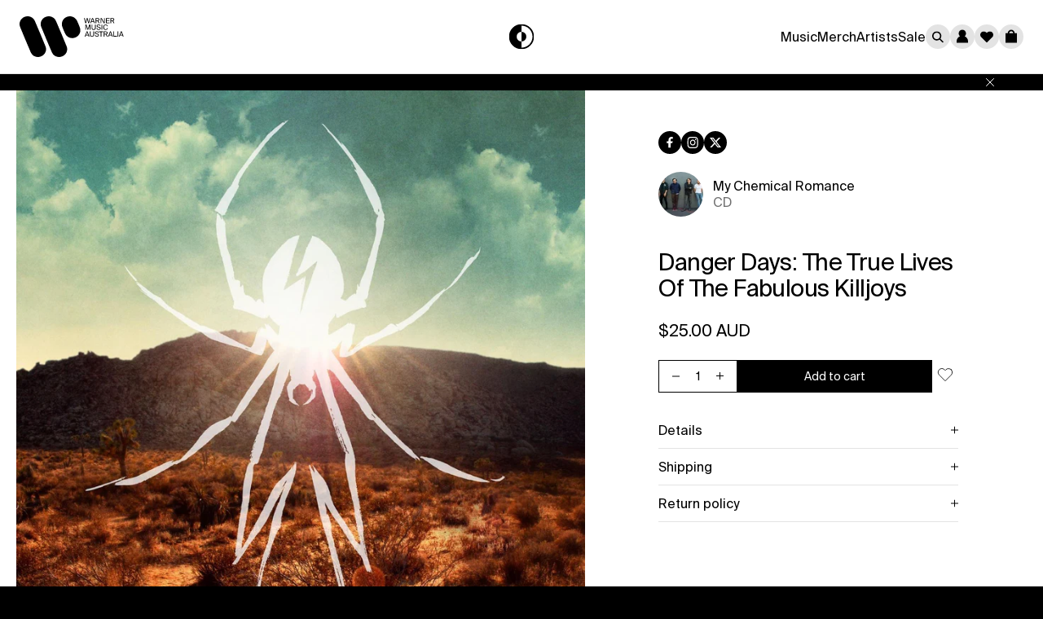

--- FILE ---
content_type: text/html; charset=utf-8
request_url: https://store.warnermusic.com.au/products/danger-days-the-true-lives-of-the-fabulous-killjoys
body_size: 45007
content:
<!doctype html>
<html class="no-js" lang="en">
  <head>
    <meta charset="utf-8">
    <meta http-equiv="X-UA-Compatible" content="IE=edge">
    <meta name="viewport" content="width=device-width,initial-scale=1">
    <meta name="theme-color" content="">
    <link rel="canonical" href="https://store.warnermusic.com.au/products/danger-days-the-true-lives-of-the-fabulous-killjoys">

    <meta name="robots" content="noimageai">
    <meta name="robots" content="noai"><link rel="icon" type="image/png" href="//store.warnermusic.com.au/cdn/shop/files/WMA_logo_32x32_44b80ac4-9977-4882-8dfd-fb414ada9409.png?crop=center&height=32&v=1710453961&width=32"><title>Danger Days: The True Lives Of The Fabulous Killjoys
 &ndash; Warner Music Australia Store</title>


    <!-- Show product in search results -->

    
    
      <meta name="description" content="Reprise Records release MCR&#39;s highly anticipated fourth studio album, entitled &#39;Danger Days: The True Lives of the Fabulous Killjoys&#39;. Rob Cavallo, who produced MCR&#39;s platinum-selling album The Black Parade as well as albums by Dave Matthews Band, Jawbreaker, and The Goo Goo Dolls, among many others, produced the album">
    

    

<meta property="og:site_name" content="Warner Music Australia Store">
<meta property="og:url" content="https://store.warnermusic.com.au/products/danger-days-the-true-lives-of-the-fabulous-killjoys">
<meta property="og:title" content="Danger Days: The True Lives Of The Fabulous Killjoys">
<meta property="og:type" content="product">
<meta property="og:description" content="Reprise Records release MCR&#39;s highly anticipated fourth studio album, entitled &#39;Danger Days: The True Lives of the Fabulous Killjoys&#39;. Rob Cavallo, who produced MCR&#39;s platinum-selling album The Black Parade as well as albums by Dave Matthews Band, Jawbreaker, and The Goo Goo Dolls, among many others, produced the album"><meta property="og:image" content="http://store.warnermusic.com.au/cdn/shop/products/4xo0ij9j1ib01.jpg?v=1554180350">
  <meta property="og:image:secure_url" content="https://store.warnermusic.com.au/cdn/shop/products/4xo0ij9j1ib01.jpg?v=1554180350">
  <meta property="og:image:width" content="1500">
  <meta property="og:image:height" content="1500"><meta property="og:price:amount" content="25.00">
  <meta property="og:price:currency" content="AUD"><meta name="twitter:site" content="@WarnerMusicAU"><meta name="twitter:card" content="summary_large_image">
<meta name="twitter:title" content="Danger Days: The True Lives Of The Fabulous Killjoys">
<meta name="twitter:description" content="Reprise Records release MCR&#39;s highly anticipated fourth studio album, entitled &#39;Danger Days: The True Lives of the Fabulous Killjoys&#39;. Rob Cavallo, who produced MCR&#39;s platinum-selling album The Black Parade as well as albums by Dave Matthews Band, Jawbreaker, and The Goo Goo Dolls, among many others, produced the album">

<!-- OneTrust Cookies Consent Notice start -->
<script
  id="onetrustcdn"
  src="https://cdn.cookielaw.org/scripttemplates/otSDKStub.js"
  data-document-language="true"
  type="text/javascript"
  charset="UTF-8"
  data-domain-script="ea3396b9-9e32-4ace-818f-14eddebc2058"
></script>

<script type="text/javascript">
  function OptanonWrapper() {
    var allLinks = document.querySelectorAll(
      'a[href*="https://www.wminewmedia.com/cookies-policy/"]:not([href*="?ot="])'
    );
    for (i = 0; i < allLinks.length; i++) {
      let href = allLinks[i].href;
      href =
        href +
        '?ot=' +
        document.getElementById('onetrustcdn').getAttribute('data-domain-script') +
        '&url=' +
        window.location.hostname;
      allLinks[i].setAttribute('href', href);
      allLinks[i].setAttribute('target', '_blank');
    }
    var eOT = new Event('OneTrustGroupsUpdated');
    document.dispatchEvent(eOT);
  }
</script>
<link rel="stylesheet" type="text/css" href="https://www.wminewmedia.com/cookies-policy/onetrust/ot.css">


    


  <script>
    var report_suite = 'wmg,wmgau';
    var artist_name = 'Warner Music Australia';
    var label_name = 'Warner Music International';
    var sublabel_name = 'Warner Music Australia';
    var devTeam = 'AKQA';
    var tracking_customer_id = '';
  </script>

  
    <script>
      // get data for product page
      var tracking_product_title = 'Danger Days: The True Lives Of The Fabulous Killjoys';
      var tracking_product_id = '1926160875562';
      var tracking_price = '25.00';

      // tracking data
      digitalData = {
        settings: {
          reportSuites: report_suite,
          currencyCode: 'AUD',
        },
        page: {
          pageInfo: {
            pageName: 'Warner Music Australia:Store:' + tracking_product_title,
            server: 'Warner Music Australia:Store',
            platform: 'Shopify',
            devTeam: 'AKQA Sydney',
            storeID: 'Warner Music Australia Store',
          },
          category: {
            primaryCategory: 'Warner Music Australia:Store',
            pageType: 'Store:Product',
          },
        },
        content: {
          artist: 'Warner Music Australia',
          label: 'Warner Music International',
          sublabel: 'Warner Music Australia',
        },
        product: [
          {
            productInfo: {
              productID: tracking_product_id,
            },
            price: tracking_price,
          },
        ],
        user: {
          profile: {
            profileID: tracking_customer_id,
          },
        },
      };
    </script>
  

  <script src="//assets.adobedtm.com/launch-EN59508fcba8384036a9ee512e0ada9b93.min.js" async defer></script>

  <script>
    // Store data layer variables for use in checkout flow
    if (typeof digitalData !== 'undefined') {
      var adobeDataLayer = {
        reportSuites: digitalData.settings.reportSuites,
        artist: digitalData.content.artist,
        label: digitalData.content.label,
        sublabel: digitalData.content.sublabel,
      };

      sessionStorage.setItem('digitalData', JSON.stringify(adobeDataLayer));
    }
  </script>



    <script src="//store.warnermusic.com.au/cdn/shop/t/31/assets/constants.js?v=58251544750838685771701381803" defer="defer"></script>
    <script src="//store.warnermusic.com.au/cdn/shop/t/31/assets/pubsub.js?v=158357773527763999511701381804" defer="defer"></script>
    <script src="//store.warnermusic.com.au/cdn/shop/t/31/assets/global.js?v=128617101434763318961705024282" defer="defer"></script>


  <link href="//store.warnermusic.com.au/cdn/shop/t/31/assets/main-5_TTFwCM.css" rel="stylesheet" type="text/css" media="all" />




  <script src="//store.warnermusic.com.au/cdn/shop/t/31/assets/main-B4G3vy9m.js" type="module" crossorigin="anonymous"></script>
  <link href="//store.warnermusic.com.au/cdn/shop/t/31/assets/main-LriLsbSV.css" rel="stylesheet" type="text/css" media="all" />

<script>window.performance && window.performance.mark && window.performance.mark('shopify.content_for_header.start');</script><meta name="facebook-domain-verification" content="g8j9nemi1at77p5nkjhp4ig87u2z8p">
<meta id="shopify-digital-wallet" name="shopify-digital-wallet" content="/7841125/digital_wallets/dialog">
<meta name="shopify-checkout-api-token" content="1e655a2c16cb0b2367ee42c099b7ff07">
<link rel="alternate" type="application/json+oembed" href="https://store.warnermusic.com.au/products/danger-days-the-true-lives-of-the-fabulous-killjoys.oembed">
<script async="async" src="/checkouts/internal/preloads.js?locale=en-AU"></script>
<link rel="preconnect" href="https://shop.app" crossorigin="anonymous">
<script async="async" src="https://shop.app/checkouts/internal/preloads.js?locale=en-AU&shop_id=7841125" crossorigin="anonymous"></script>
<script id="apple-pay-shop-capabilities" type="application/json">{"shopId":7841125,"countryCode":"AU","currencyCode":"AUD","merchantCapabilities":["supports3DS"],"merchantId":"gid:\/\/shopify\/Shop\/7841125","merchantName":"Warner Music Australia Store","requiredBillingContactFields":["postalAddress","email"],"requiredShippingContactFields":["postalAddress","email"],"shippingType":"shipping","supportedNetworks":["visa","masterCard","amex","jcb"],"total":{"type":"pending","label":"Warner Music Australia Store","amount":"1.00"},"shopifyPaymentsEnabled":true,"supportsSubscriptions":true}</script>
<script id="shopify-features" type="application/json">{"accessToken":"1e655a2c16cb0b2367ee42c099b7ff07","betas":["rich-media-storefront-analytics"],"domain":"store.warnermusic.com.au","predictiveSearch":true,"shopId":7841125,"locale":"en"}</script>
<script>var Shopify = Shopify || {};
Shopify.shop = "warner-music-australia.myshopify.com";
Shopify.locale = "en";
Shopify.currency = {"active":"AUD","rate":"1.0"};
Shopify.country = "AU";
Shopify.theme = {"name":"Warner Music (AKQA)","id":138308944131,"schema_name":"Warner Music (AKQA)","schema_version":"1.0.0","theme_store_id":887,"role":"main"};
Shopify.theme.handle = "null";
Shopify.theme.style = {"id":null,"handle":null};
Shopify.cdnHost = "store.warnermusic.com.au/cdn";
Shopify.routes = Shopify.routes || {};
Shopify.routes.root = "/";</script>
<script type="module">!function(o){(o.Shopify=o.Shopify||{}).modules=!0}(window);</script>
<script>!function(o){function n(){var o=[];function n(){o.push(Array.prototype.slice.apply(arguments))}return n.q=o,n}var t=o.Shopify=o.Shopify||{};t.loadFeatures=n(),t.autoloadFeatures=n()}(window);</script>
<script>
  window.ShopifyPay = window.ShopifyPay || {};
  window.ShopifyPay.apiHost = "shop.app\/pay";
  window.ShopifyPay.redirectState = null;
</script>
<script id="shop-js-analytics" type="application/json">{"pageType":"product"}</script>
<script defer="defer" async type="module" src="//store.warnermusic.com.au/cdn/shopifycloud/shop-js/modules/v2/client.init-shop-cart-sync_BT-GjEfc.en.esm.js"></script>
<script defer="defer" async type="module" src="//store.warnermusic.com.au/cdn/shopifycloud/shop-js/modules/v2/chunk.common_D58fp_Oc.esm.js"></script>
<script defer="defer" async type="module" src="//store.warnermusic.com.au/cdn/shopifycloud/shop-js/modules/v2/chunk.modal_xMitdFEc.esm.js"></script>
<script type="module">
  await import("//store.warnermusic.com.au/cdn/shopifycloud/shop-js/modules/v2/client.init-shop-cart-sync_BT-GjEfc.en.esm.js");
await import("//store.warnermusic.com.au/cdn/shopifycloud/shop-js/modules/v2/chunk.common_D58fp_Oc.esm.js");
await import("//store.warnermusic.com.au/cdn/shopifycloud/shop-js/modules/v2/chunk.modal_xMitdFEc.esm.js");

  window.Shopify.SignInWithShop?.initShopCartSync?.({"fedCMEnabled":true,"windoidEnabled":true});

</script>
<script>
  window.Shopify = window.Shopify || {};
  if (!window.Shopify.featureAssets) window.Shopify.featureAssets = {};
  window.Shopify.featureAssets['shop-js'] = {"shop-cart-sync":["modules/v2/client.shop-cart-sync_DZOKe7Ll.en.esm.js","modules/v2/chunk.common_D58fp_Oc.esm.js","modules/v2/chunk.modal_xMitdFEc.esm.js"],"init-fed-cm":["modules/v2/client.init-fed-cm_B6oLuCjv.en.esm.js","modules/v2/chunk.common_D58fp_Oc.esm.js","modules/v2/chunk.modal_xMitdFEc.esm.js"],"shop-cash-offers":["modules/v2/client.shop-cash-offers_D2sdYoxE.en.esm.js","modules/v2/chunk.common_D58fp_Oc.esm.js","modules/v2/chunk.modal_xMitdFEc.esm.js"],"shop-login-button":["modules/v2/client.shop-login-button_QeVjl5Y3.en.esm.js","modules/v2/chunk.common_D58fp_Oc.esm.js","modules/v2/chunk.modal_xMitdFEc.esm.js"],"pay-button":["modules/v2/client.pay-button_DXTOsIq6.en.esm.js","modules/v2/chunk.common_D58fp_Oc.esm.js","modules/v2/chunk.modal_xMitdFEc.esm.js"],"shop-button":["modules/v2/client.shop-button_DQZHx9pm.en.esm.js","modules/v2/chunk.common_D58fp_Oc.esm.js","modules/v2/chunk.modal_xMitdFEc.esm.js"],"avatar":["modules/v2/client.avatar_BTnouDA3.en.esm.js"],"init-windoid":["modules/v2/client.init-windoid_CR1B-cfM.en.esm.js","modules/v2/chunk.common_D58fp_Oc.esm.js","modules/v2/chunk.modal_xMitdFEc.esm.js"],"init-shop-for-new-customer-accounts":["modules/v2/client.init-shop-for-new-customer-accounts_C_vY_xzh.en.esm.js","modules/v2/client.shop-login-button_QeVjl5Y3.en.esm.js","modules/v2/chunk.common_D58fp_Oc.esm.js","modules/v2/chunk.modal_xMitdFEc.esm.js"],"init-shop-email-lookup-coordinator":["modules/v2/client.init-shop-email-lookup-coordinator_BI7n9ZSv.en.esm.js","modules/v2/chunk.common_D58fp_Oc.esm.js","modules/v2/chunk.modal_xMitdFEc.esm.js"],"init-shop-cart-sync":["modules/v2/client.init-shop-cart-sync_BT-GjEfc.en.esm.js","modules/v2/chunk.common_D58fp_Oc.esm.js","modules/v2/chunk.modal_xMitdFEc.esm.js"],"shop-toast-manager":["modules/v2/client.shop-toast-manager_DiYdP3xc.en.esm.js","modules/v2/chunk.common_D58fp_Oc.esm.js","modules/v2/chunk.modal_xMitdFEc.esm.js"],"init-customer-accounts":["modules/v2/client.init-customer-accounts_D9ZNqS-Q.en.esm.js","modules/v2/client.shop-login-button_QeVjl5Y3.en.esm.js","modules/v2/chunk.common_D58fp_Oc.esm.js","modules/v2/chunk.modal_xMitdFEc.esm.js"],"init-customer-accounts-sign-up":["modules/v2/client.init-customer-accounts-sign-up_iGw4briv.en.esm.js","modules/v2/client.shop-login-button_QeVjl5Y3.en.esm.js","modules/v2/chunk.common_D58fp_Oc.esm.js","modules/v2/chunk.modal_xMitdFEc.esm.js"],"shop-follow-button":["modules/v2/client.shop-follow-button_CqMgW2wH.en.esm.js","modules/v2/chunk.common_D58fp_Oc.esm.js","modules/v2/chunk.modal_xMitdFEc.esm.js"],"checkout-modal":["modules/v2/client.checkout-modal_xHeaAweL.en.esm.js","modules/v2/chunk.common_D58fp_Oc.esm.js","modules/v2/chunk.modal_xMitdFEc.esm.js"],"shop-login":["modules/v2/client.shop-login_D91U-Q7h.en.esm.js","modules/v2/chunk.common_D58fp_Oc.esm.js","modules/v2/chunk.modal_xMitdFEc.esm.js"],"lead-capture":["modules/v2/client.lead-capture_BJmE1dJe.en.esm.js","modules/v2/chunk.common_D58fp_Oc.esm.js","modules/v2/chunk.modal_xMitdFEc.esm.js"],"payment-terms":["modules/v2/client.payment-terms_Ci9AEqFq.en.esm.js","modules/v2/chunk.common_D58fp_Oc.esm.js","modules/v2/chunk.modal_xMitdFEc.esm.js"]};
</script>
<script>(function() {
  var isLoaded = false;
  function asyncLoad() {
    if (isLoaded) return;
    isLoaded = true;
    var urls = ["https:\/\/dfjp7gc2z6ooe.cloudfront.net\/assets\/sky_pilot_v3.js?shop=warner-music-australia.myshopify.com"];
    for (var i = 0; i < urls.length; i++) {
      var s = document.createElement('script');
      s.type = 'text/javascript';
      s.async = true;
      s.src = urls[i];
      var x = document.getElementsByTagName('script')[0];
      x.parentNode.insertBefore(s, x);
    }
  };
  if(window.attachEvent) {
    window.attachEvent('onload', asyncLoad);
  } else {
    window.addEventListener('load', asyncLoad, false);
  }
})();</script>
<script id="__st">var __st={"a":7841125,"offset":39600,"reqid":"82fc0bb4-5650-4875-af75-559fcb7f37f2-1769101546","pageurl":"store.warnermusic.com.au\/products\/danger-days-the-true-lives-of-the-fabulous-killjoys","u":"310098d91674","p":"product","rtyp":"product","rid":1926160875562};</script>
<script>window.ShopifyPaypalV4VisibilityTracking = true;</script>
<script id="form-persister">!function(){'use strict';const t='contact',e='new_comment',n=[[t,t],['blogs',e],['comments',e],[t,'customer']],o='password',r='form_key',c=['recaptcha-v3-token','g-recaptcha-response','h-captcha-response',o],s=()=>{try{return window.sessionStorage}catch{return}},i='__shopify_v',u=t=>t.elements[r],a=function(){const t=[...n].map((([t,e])=>`form[action*='/${t}']:not([data-nocaptcha='true']) input[name='form_type'][value='${e}']`)).join(',');var e;return e=t,()=>e?[...document.querySelectorAll(e)].map((t=>t.form)):[]}();function m(t){const e=u(t);a().includes(t)&&(!e||!e.value)&&function(t){try{if(!s())return;!function(t){const e=s();if(!e)return;const n=u(t);if(!n)return;const o=n.value;o&&e.removeItem(o)}(t);const e=Array.from(Array(32),(()=>Math.random().toString(36)[2])).join('');!function(t,e){u(t)||t.append(Object.assign(document.createElement('input'),{type:'hidden',name:r})),t.elements[r].value=e}(t,e),function(t,e){const n=s();if(!n)return;const r=[...t.querySelectorAll(`input[type='${o}']`)].map((({name:t})=>t)),u=[...c,...r],a={};for(const[o,c]of new FormData(t).entries())u.includes(o)||(a[o]=c);n.setItem(e,JSON.stringify({[i]:1,action:t.action,data:a}))}(t,e)}catch(e){console.error('failed to persist form',e)}}(t)}const f=t=>{if('true'===t.dataset.persistBound)return;const e=function(t,e){const n=function(t){return'function'==typeof t.submit?t.submit:HTMLFormElement.prototype.submit}(t).bind(t);return function(){let t;return()=>{t||(t=!0,(()=>{try{e(),n()}catch(t){(t=>{console.error('form submit failed',t)})(t)}})(),setTimeout((()=>t=!1),250))}}()}(t,(()=>{m(t)}));!function(t,e){if('function'==typeof t.submit&&'function'==typeof e)try{t.submit=e}catch{}}(t,e),t.addEventListener('submit',(t=>{t.preventDefault(),e()})),t.dataset.persistBound='true'};!function(){function t(t){const e=(t=>{const e=t.target;return e instanceof HTMLFormElement?e:e&&e.form})(t);e&&m(e)}document.addEventListener('submit',t),document.addEventListener('DOMContentLoaded',(()=>{const e=a();for(const t of e)f(t);var n;n=document.body,new window.MutationObserver((t=>{for(const e of t)if('childList'===e.type&&e.addedNodes.length)for(const t of e.addedNodes)1===t.nodeType&&'FORM'===t.tagName&&a().includes(t)&&f(t)})).observe(n,{childList:!0,subtree:!0,attributes:!1}),document.removeEventListener('submit',t)}))}()}();</script>
<script integrity="sha256-4kQ18oKyAcykRKYeNunJcIwy7WH5gtpwJnB7kiuLZ1E=" data-source-attribution="shopify.loadfeatures" defer="defer" src="//store.warnermusic.com.au/cdn/shopifycloud/storefront/assets/storefront/load_feature-a0a9edcb.js" crossorigin="anonymous"></script>
<script crossorigin="anonymous" defer="defer" src="//store.warnermusic.com.au/cdn/shopifycloud/storefront/assets/shopify_pay/storefront-65b4c6d7.js?v=20250812"></script>
<script data-source-attribution="shopify.dynamic_checkout.dynamic.init">var Shopify=Shopify||{};Shopify.PaymentButton=Shopify.PaymentButton||{isStorefrontPortableWallets:!0,init:function(){window.Shopify.PaymentButton.init=function(){};var t=document.createElement("script");t.src="https://store.warnermusic.com.au/cdn/shopifycloud/portable-wallets/latest/portable-wallets.en.js",t.type="module",document.head.appendChild(t)}};
</script>
<script data-source-attribution="shopify.dynamic_checkout.buyer_consent">
  function portableWalletsHideBuyerConsent(e){var t=document.getElementById("shopify-buyer-consent"),n=document.getElementById("shopify-subscription-policy-button");t&&n&&(t.classList.add("hidden"),t.setAttribute("aria-hidden","true"),n.removeEventListener("click",e))}function portableWalletsShowBuyerConsent(e){var t=document.getElementById("shopify-buyer-consent"),n=document.getElementById("shopify-subscription-policy-button");t&&n&&(t.classList.remove("hidden"),t.removeAttribute("aria-hidden"),n.addEventListener("click",e))}window.Shopify?.PaymentButton&&(window.Shopify.PaymentButton.hideBuyerConsent=portableWalletsHideBuyerConsent,window.Shopify.PaymentButton.showBuyerConsent=portableWalletsShowBuyerConsent);
</script>
<script data-source-attribution="shopify.dynamic_checkout.cart.bootstrap">document.addEventListener("DOMContentLoaded",(function(){function t(){return document.querySelector("shopify-accelerated-checkout-cart, shopify-accelerated-checkout")}if(t())Shopify.PaymentButton.init();else{new MutationObserver((function(e,n){t()&&(Shopify.PaymentButton.init(),n.disconnect())})).observe(document.body,{childList:!0,subtree:!0})}}));
</script>
<link id="shopify-accelerated-checkout-styles" rel="stylesheet" media="screen" href="https://store.warnermusic.com.au/cdn/shopifycloud/portable-wallets/latest/accelerated-checkout-backwards-compat.css" crossorigin="anonymous">
<style id="shopify-accelerated-checkout-cart">
        #shopify-buyer-consent {
  margin-top: 1em;
  display: inline-block;
  width: 100%;
}

#shopify-buyer-consent.hidden {
  display: none;
}

#shopify-subscription-policy-button {
  background: none;
  border: none;
  padding: 0;
  text-decoration: underline;
  font-size: inherit;
  cursor: pointer;
}

#shopify-subscription-policy-button::before {
  box-shadow: none;
}

      </style>
<script id="sections-script" data-sections="header" defer="defer" src="//store.warnermusic.com.au/cdn/shop/t/31/compiled_assets/scripts.js?v=18554"></script>
<script>window.performance && window.performance.mark && window.performance.mark('shopify.content_for_header.end');</script>

    <style data-shopify>
  @font-face {
    font-family: 'SuisseIntl';
    font-style: normal;
    font-weight: 500;
    src: url(//store.warnermusic.com.au/cdn/shop/t/31/assets/SuisseIntl-Regular.woff2?v=112024909356417981301704917674) format('woff2');
  }
</style>


    <script>
      if (Shopify.designMode) {
        document.documentElement.classList.add('shopify-design-mode');
      }
    </script>
  <!-- BEGIN app block: shopify://apps/minmaxify-order-limits/blocks/app-embed-block/3acfba32-89f3-4377-ae20-cbb9abc48475 --><script type="text/javascript" src="https://limits.minmaxify.com/warner-music-australia.myshopify.com?v=139c&r=20260113235841"></script>

<!-- END app block --><link href="https://monorail-edge.shopifysvc.com" rel="dns-prefetch">
<script>(function(){if ("sendBeacon" in navigator && "performance" in window) {try {var session_token_from_headers = performance.getEntriesByType('navigation')[0].serverTiming.find(x => x.name == '_s').description;} catch {var session_token_from_headers = undefined;}var session_cookie_matches = document.cookie.match(/_shopify_s=([^;]*)/);var session_token_from_cookie = session_cookie_matches && session_cookie_matches.length === 2 ? session_cookie_matches[1] : "";var session_token = session_token_from_headers || session_token_from_cookie || "";function handle_abandonment_event(e) {var entries = performance.getEntries().filter(function(entry) {return /monorail-edge.shopifysvc.com/.test(entry.name);});if (!window.abandonment_tracked && entries.length === 0) {window.abandonment_tracked = true;var currentMs = Date.now();var navigation_start = performance.timing.navigationStart;var payload = {shop_id: 7841125,url: window.location.href,navigation_start,duration: currentMs - navigation_start,session_token,page_type: "product"};window.navigator.sendBeacon("https://monorail-edge.shopifysvc.com/v1/produce", JSON.stringify({schema_id: "online_store_buyer_site_abandonment/1.1",payload: payload,metadata: {event_created_at_ms: currentMs,event_sent_at_ms: currentMs}}));}}window.addEventListener('pagehide', handle_abandonment_event);}}());</script>
<script id="web-pixels-manager-setup">(function e(e,d,r,n,o){if(void 0===o&&(o={}),!Boolean(null===(a=null===(i=window.Shopify)||void 0===i?void 0:i.analytics)||void 0===a?void 0:a.replayQueue)){var i,a;window.Shopify=window.Shopify||{};var t=window.Shopify;t.analytics=t.analytics||{};var s=t.analytics;s.replayQueue=[],s.publish=function(e,d,r){return s.replayQueue.push([e,d,r]),!0};try{self.performance.mark("wpm:start")}catch(e){}var l=function(){var e={modern:/Edge?\/(1{2}[4-9]|1[2-9]\d|[2-9]\d{2}|\d{4,})\.\d+(\.\d+|)|Firefox\/(1{2}[4-9]|1[2-9]\d|[2-9]\d{2}|\d{4,})\.\d+(\.\d+|)|Chrom(ium|e)\/(9{2}|\d{3,})\.\d+(\.\d+|)|(Maci|X1{2}).+ Version\/(15\.\d+|(1[6-9]|[2-9]\d|\d{3,})\.\d+)([,.]\d+|)( \(\w+\)|)( Mobile\/\w+|) Safari\/|Chrome.+OPR\/(9{2}|\d{3,})\.\d+\.\d+|(CPU[ +]OS|iPhone[ +]OS|CPU[ +]iPhone|CPU IPhone OS|CPU iPad OS)[ +]+(15[._]\d+|(1[6-9]|[2-9]\d|\d{3,})[._]\d+)([._]\d+|)|Android:?[ /-](13[3-9]|1[4-9]\d|[2-9]\d{2}|\d{4,})(\.\d+|)(\.\d+|)|Android.+Firefox\/(13[5-9]|1[4-9]\d|[2-9]\d{2}|\d{4,})\.\d+(\.\d+|)|Android.+Chrom(ium|e)\/(13[3-9]|1[4-9]\d|[2-9]\d{2}|\d{4,})\.\d+(\.\d+|)|SamsungBrowser\/([2-9]\d|\d{3,})\.\d+/,legacy:/Edge?\/(1[6-9]|[2-9]\d|\d{3,})\.\d+(\.\d+|)|Firefox\/(5[4-9]|[6-9]\d|\d{3,})\.\d+(\.\d+|)|Chrom(ium|e)\/(5[1-9]|[6-9]\d|\d{3,})\.\d+(\.\d+|)([\d.]+$|.*Safari\/(?![\d.]+ Edge\/[\d.]+$))|(Maci|X1{2}).+ Version\/(10\.\d+|(1[1-9]|[2-9]\d|\d{3,})\.\d+)([,.]\d+|)( \(\w+\)|)( Mobile\/\w+|) Safari\/|Chrome.+OPR\/(3[89]|[4-9]\d|\d{3,})\.\d+\.\d+|(CPU[ +]OS|iPhone[ +]OS|CPU[ +]iPhone|CPU IPhone OS|CPU iPad OS)[ +]+(10[._]\d+|(1[1-9]|[2-9]\d|\d{3,})[._]\d+)([._]\d+|)|Android:?[ /-](13[3-9]|1[4-9]\d|[2-9]\d{2}|\d{4,})(\.\d+|)(\.\d+|)|Mobile Safari.+OPR\/([89]\d|\d{3,})\.\d+\.\d+|Android.+Firefox\/(13[5-9]|1[4-9]\d|[2-9]\d{2}|\d{4,})\.\d+(\.\d+|)|Android.+Chrom(ium|e)\/(13[3-9]|1[4-9]\d|[2-9]\d{2}|\d{4,})\.\d+(\.\d+|)|Android.+(UC? ?Browser|UCWEB|U3)[ /]?(15\.([5-9]|\d{2,})|(1[6-9]|[2-9]\d|\d{3,})\.\d+)\.\d+|SamsungBrowser\/(5\.\d+|([6-9]|\d{2,})\.\d+)|Android.+MQ{2}Browser\/(14(\.(9|\d{2,})|)|(1[5-9]|[2-9]\d|\d{3,})(\.\d+|))(\.\d+|)|K[Aa][Ii]OS\/(3\.\d+|([4-9]|\d{2,})\.\d+)(\.\d+|)/},d=e.modern,r=e.legacy,n=navigator.userAgent;return n.match(d)?"modern":n.match(r)?"legacy":"unknown"}(),u="modern"===l?"modern":"legacy",c=(null!=n?n:{modern:"",legacy:""})[u],f=function(e){return[e.baseUrl,"/wpm","/b",e.hashVersion,"modern"===e.buildTarget?"m":"l",".js"].join("")}({baseUrl:d,hashVersion:r,buildTarget:u}),m=function(e){var d=e.version,r=e.bundleTarget,n=e.surface,o=e.pageUrl,i=e.monorailEndpoint;return{emit:function(e){var a=e.status,t=e.errorMsg,s=(new Date).getTime(),l=JSON.stringify({metadata:{event_sent_at_ms:s},events:[{schema_id:"web_pixels_manager_load/3.1",payload:{version:d,bundle_target:r,page_url:o,status:a,surface:n,error_msg:t},metadata:{event_created_at_ms:s}}]});if(!i)return console&&console.warn&&console.warn("[Web Pixels Manager] No Monorail endpoint provided, skipping logging."),!1;try{return self.navigator.sendBeacon.bind(self.navigator)(i,l)}catch(e){}var u=new XMLHttpRequest;try{return u.open("POST",i,!0),u.setRequestHeader("Content-Type","text/plain"),u.send(l),!0}catch(e){return console&&console.warn&&console.warn("[Web Pixels Manager] Got an unhandled error while logging to Monorail."),!1}}}}({version:r,bundleTarget:l,surface:e.surface,pageUrl:self.location.href,monorailEndpoint:e.monorailEndpoint});try{o.browserTarget=l,function(e){var d=e.src,r=e.async,n=void 0===r||r,o=e.onload,i=e.onerror,a=e.sri,t=e.scriptDataAttributes,s=void 0===t?{}:t,l=document.createElement("script"),u=document.querySelector("head"),c=document.querySelector("body");if(l.async=n,l.src=d,a&&(l.integrity=a,l.crossOrigin="anonymous"),s)for(var f in s)if(Object.prototype.hasOwnProperty.call(s,f))try{l.dataset[f]=s[f]}catch(e){}if(o&&l.addEventListener("load",o),i&&l.addEventListener("error",i),u)u.appendChild(l);else{if(!c)throw new Error("Did not find a head or body element to append the script");c.appendChild(l)}}({src:f,async:!0,onload:function(){if(!function(){var e,d;return Boolean(null===(d=null===(e=window.Shopify)||void 0===e?void 0:e.analytics)||void 0===d?void 0:d.initialized)}()){var d=window.webPixelsManager.init(e)||void 0;if(d){var r=window.Shopify.analytics;r.replayQueue.forEach((function(e){var r=e[0],n=e[1],o=e[2];d.publishCustomEvent(r,n,o)})),r.replayQueue=[],r.publish=d.publishCustomEvent,r.visitor=d.visitor,r.initialized=!0}}},onerror:function(){return m.emit({status:"failed",errorMsg:"".concat(f," has failed to load")})},sri:function(e){var d=/^sha384-[A-Za-z0-9+/=]+$/;return"string"==typeof e&&d.test(e)}(c)?c:"",scriptDataAttributes:o}),m.emit({status:"loading"})}catch(e){m.emit({status:"failed",errorMsg:(null==e?void 0:e.message)||"Unknown error"})}}})({shopId: 7841125,storefrontBaseUrl: "https://store.warnermusic.com.au",extensionsBaseUrl: "https://extensions.shopifycdn.com/cdn/shopifycloud/web-pixels-manager",monorailEndpoint: "https://monorail-edge.shopifysvc.com/unstable/produce_batch",surface: "storefront-renderer",enabledBetaFlags: ["2dca8a86"],webPixelsConfigList: [{"id":"25985283","eventPayloadVersion":"1","runtimeContext":"LAX","scriptVersion":"3","type":"CUSTOM","privacyPurposes":["ANALYTICS","MARKETING","SALE_OF_DATA"],"name":"v2 (Luke's Script) Testing"},{"id":"shopify-app-pixel","configuration":"{}","eventPayloadVersion":"v1","runtimeContext":"STRICT","scriptVersion":"0450","apiClientId":"shopify-pixel","type":"APP","privacyPurposes":["ANALYTICS","MARKETING"]},{"id":"shopify-custom-pixel","eventPayloadVersion":"v1","runtimeContext":"LAX","scriptVersion":"0450","apiClientId":"shopify-pixel","type":"CUSTOM","privacyPurposes":["ANALYTICS","MARKETING"]}],isMerchantRequest: false,initData: {"shop":{"name":"Warner Music Australia Store","paymentSettings":{"currencyCode":"AUD"},"myshopifyDomain":"warner-music-australia.myshopify.com","countryCode":"AU","storefrontUrl":"https:\/\/store.warnermusic.com.au"},"customer":null,"cart":null,"checkout":null,"productVariants":[{"price":{"amount":25.0,"currencyCode":"AUD"},"product":{"title":"Danger Days: The True Lives Of The Fabulous Killjoys","vendor":"My Chemical Romance","id":"1926160875562","untranslatedTitle":"Danger Days: The True Lives Of The Fabulous Killjoys","url":"\/products\/danger-days-the-true-lives-of-the-fabulous-killjoys","type":"CD"},"id":"14733224673322","image":{"src":"\/\/store.warnermusic.com.au\/cdn\/shop\/products\/4xo0ij9j1ib01.jpg?v=1554180350"},"sku":"9362497189","title":"Default Title","untranslatedTitle":"Default Title"}],"purchasingCompany":null},},"https://store.warnermusic.com.au/cdn","fcfee988w5aeb613cpc8e4bc33m6693e112",{"modern":"","legacy":""},{"shopId":"7841125","storefrontBaseUrl":"https:\/\/store.warnermusic.com.au","extensionBaseUrl":"https:\/\/extensions.shopifycdn.com\/cdn\/shopifycloud\/web-pixels-manager","surface":"storefront-renderer","enabledBetaFlags":"[\"2dca8a86\"]","isMerchantRequest":"false","hashVersion":"fcfee988w5aeb613cpc8e4bc33m6693e112","publish":"custom","events":"[[\"page_viewed\",{}],[\"product_viewed\",{\"productVariant\":{\"price\":{\"amount\":25.0,\"currencyCode\":\"AUD\"},\"product\":{\"title\":\"Danger Days: The True Lives Of The Fabulous Killjoys\",\"vendor\":\"My Chemical Romance\",\"id\":\"1926160875562\",\"untranslatedTitle\":\"Danger Days: The True Lives Of The Fabulous Killjoys\",\"url\":\"\/products\/danger-days-the-true-lives-of-the-fabulous-killjoys\",\"type\":\"CD\"},\"id\":\"14733224673322\",\"image\":{\"src\":\"\/\/store.warnermusic.com.au\/cdn\/shop\/products\/4xo0ij9j1ib01.jpg?v=1554180350\"},\"sku\":\"9362497189\",\"title\":\"Default Title\",\"untranslatedTitle\":\"Default Title\"}}]]"});</script><script>
  window.ShopifyAnalytics = window.ShopifyAnalytics || {};
  window.ShopifyAnalytics.meta = window.ShopifyAnalytics.meta || {};
  window.ShopifyAnalytics.meta.currency = 'AUD';
  var meta = {"product":{"id":1926160875562,"gid":"gid:\/\/shopify\/Product\/1926160875562","vendor":"My Chemical Romance","type":"CD","handle":"danger-days-the-true-lives-of-the-fabulous-killjoys","variants":[{"id":14733224673322,"price":2500,"name":"Danger Days: The True Lives Of The Fabulous Killjoys","public_title":null,"sku":"9362497189"}],"remote":false},"page":{"pageType":"product","resourceType":"product","resourceId":1926160875562,"requestId":"82fc0bb4-5650-4875-af75-559fcb7f37f2-1769101546"}};
  for (var attr in meta) {
    window.ShopifyAnalytics.meta[attr] = meta[attr];
  }
</script>
<script class="analytics">
  (function () {
    var customDocumentWrite = function(content) {
      var jquery = null;

      if (window.jQuery) {
        jquery = window.jQuery;
      } else if (window.Checkout && window.Checkout.$) {
        jquery = window.Checkout.$;
      }

      if (jquery) {
        jquery('body').append(content);
      }
    };

    var hasLoggedConversion = function(token) {
      if (token) {
        return document.cookie.indexOf('loggedConversion=' + token) !== -1;
      }
      return false;
    }

    var setCookieIfConversion = function(token) {
      if (token) {
        var twoMonthsFromNow = new Date(Date.now());
        twoMonthsFromNow.setMonth(twoMonthsFromNow.getMonth() + 2);

        document.cookie = 'loggedConversion=' + token + '; expires=' + twoMonthsFromNow;
      }
    }

    var trekkie = window.ShopifyAnalytics.lib = window.trekkie = window.trekkie || [];
    if (trekkie.integrations) {
      return;
    }
    trekkie.methods = [
      'identify',
      'page',
      'ready',
      'track',
      'trackForm',
      'trackLink'
    ];
    trekkie.factory = function(method) {
      return function() {
        var args = Array.prototype.slice.call(arguments);
        args.unshift(method);
        trekkie.push(args);
        return trekkie;
      };
    };
    for (var i = 0; i < trekkie.methods.length; i++) {
      var key = trekkie.methods[i];
      trekkie[key] = trekkie.factory(key);
    }
    trekkie.load = function(config) {
      trekkie.config = config || {};
      trekkie.config.initialDocumentCookie = document.cookie;
      var first = document.getElementsByTagName('script')[0];
      var script = document.createElement('script');
      script.type = 'text/javascript';
      script.onerror = function(e) {
        var scriptFallback = document.createElement('script');
        scriptFallback.type = 'text/javascript';
        scriptFallback.onerror = function(error) {
                var Monorail = {
      produce: function produce(monorailDomain, schemaId, payload) {
        var currentMs = new Date().getTime();
        var event = {
          schema_id: schemaId,
          payload: payload,
          metadata: {
            event_created_at_ms: currentMs,
            event_sent_at_ms: currentMs
          }
        };
        return Monorail.sendRequest("https://" + monorailDomain + "/v1/produce", JSON.stringify(event));
      },
      sendRequest: function sendRequest(endpointUrl, payload) {
        // Try the sendBeacon API
        if (window && window.navigator && typeof window.navigator.sendBeacon === 'function' && typeof window.Blob === 'function' && !Monorail.isIos12()) {
          var blobData = new window.Blob([payload], {
            type: 'text/plain'
          });

          if (window.navigator.sendBeacon(endpointUrl, blobData)) {
            return true;
          } // sendBeacon was not successful

        } // XHR beacon

        var xhr = new XMLHttpRequest();

        try {
          xhr.open('POST', endpointUrl);
          xhr.setRequestHeader('Content-Type', 'text/plain');
          xhr.send(payload);
        } catch (e) {
          console.log(e);
        }

        return false;
      },
      isIos12: function isIos12() {
        return window.navigator.userAgent.lastIndexOf('iPhone; CPU iPhone OS 12_') !== -1 || window.navigator.userAgent.lastIndexOf('iPad; CPU OS 12_') !== -1;
      }
    };
    Monorail.produce('monorail-edge.shopifysvc.com',
      'trekkie_storefront_load_errors/1.1',
      {shop_id: 7841125,
      theme_id: 138308944131,
      app_name: "storefront",
      context_url: window.location.href,
      source_url: "//store.warnermusic.com.au/cdn/s/trekkie.storefront.46a754ac07d08c656eb845cfbf513dd9a18d4ced.min.js"});

        };
        scriptFallback.async = true;
        scriptFallback.src = '//store.warnermusic.com.au/cdn/s/trekkie.storefront.46a754ac07d08c656eb845cfbf513dd9a18d4ced.min.js';
        first.parentNode.insertBefore(scriptFallback, first);
      };
      script.async = true;
      script.src = '//store.warnermusic.com.au/cdn/s/trekkie.storefront.46a754ac07d08c656eb845cfbf513dd9a18d4ced.min.js';
      first.parentNode.insertBefore(script, first);
    };
    trekkie.load(
      {"Trekkie":{"appName":"storefront","development":false,"defaultAttributes":{"shopId":7841125,"isMerchantRequest":null,"themeId":138308944131,"themeCityHash":"17844675148476531242","contentLanguage":"en","currency":"AUD"},"isServerSideCookieWritingEnabled":true,"monorailRegion":"shop_domain","enabledBetaFlags":["65f19447"]},"Session Attribution":{},"S2S":{"facebookCapiEnabled":false,"source":"trekkie-storefront-renderer","apiClientId":580111}}
    );

    var loaded = false;
    trekkie.ready(function() {
      if (loaded) return;
      loaded = true;

      window.ShopifyAnalytics.lib = window.trekkie;

      var originalDocumentWrite = document.write;
      document.write = customDocumentWrite;
      try { window.ShopifyAnalytics.merchantGoogleAnalytics.call(this); } catch(error) {};
      document.write = originalDocumentWrite;

      window.ShopifyAnalytics.lib.page(null,{"pageType":"product","resourceType":"product","resourceId":1926160875562,"requestId":"82fc0bb4-5650-4875-af75-559fcb7f37f2-1769101546","shopifyEmitted":true});

      var match = window.location.pathname.match(/checkouts\/(.+)\/(thank_you|post_purchase)/)
      var token = match? match[1]: undefined;
      if (!hasLoggedConversion(token)) {
        setCookieIfConversion(token);
        window.ShopifyAnalytics.lib.track("Viewed Product",{"currency":"AUD","variantId":14733224673322,"productId":1926160875562,"productGid":"gid:\/\/shopify\/Product\/1926160875562","name":"Danger Days: The True Lives Of The Fabulous Killjoys","price":"25.00","sku":"9362497189","brand":"My Chemical Romance","variant":null,"category":"CD","nonInteraction":true,"remote":false},undefined,undefined,{"shopifyEmitted":true});
      window.ShopifyAnalytics.lib.track("monorail:\/\/trekkie_storefront_viewed_product\/1.1",{"currency":"AUD","variantId":14733224673322,"productId":1926160875562,"productGid":"gid:\/\/shopify\/Product\/1926160875562","name":"Danger Days: The True Lives Of The Fabulous Killjoys","price":"25.00","sku":"9362497189","brand":"My Chemical Romance","variant":null,"category":"CD","nonInteraction":true,"remote":false,"referer":"https:\/\/store.warnermusic.com.au\/products\/danger-days-the-true-lives-of-the-fabulous-killjoys"});
      }
    });


        var eventsListenerScript = document.createElement('script');
        eventsListenerScript.async = true;
        eventsListenerScript.src = "//store.warnermusic.com.au/cdn/shopifycloud/storefront/assets/shop_events_listener-3da45d37.js";
        document.getElementsByTagName('head')[0].appendChild(eventsListenerScript);

})();</script>
<script
  defer
  src="https://store.warnermusic.com.au/cdn/shopifycloud/perf-kit/shopify-perf-kit-3.0.4.min.js"
  data-application="storefront-renderer"
  data-shop-id="7841125"
  data-render-region="gcp-us-central1"
  data-page-type="product"
  data-theme-instance-id="138308944131"
  data-theme-name="Warner Music (AKQA)"
  data-theme-version="1.0.0"
  data-monorail-region="shop_domain"
  data-resource-timing-sampling-rate="10"
  data-shs="true"
  data-shs-beacon="true"
  data-shs-export-with-fetch="true"
  data-shs-logs-sample-rate="1"
  data-shs-beacon-endpoint="https://store.warnermusic.com.au/api/collect"
></script>
</head>

  <body data-theme="light" class="warner">
    
    <a class="skip-to-content-link button visually-hidden" href="#MainContent">
      Skip to content
    </a>
<script src="//store.warnermusic.com.au/cdn/shop/t/31/assets/cart.js?v=139267664399455780961707256684" defer="defer"></script>

<style>
  .drawer {
    visibility: hidden;
  }
</style>

<cart-drawer
  class="drawer is-empty"
  data-lenis-prevent
>
  <div id="CartDrawer" class="cart-drawer">
    <div id="CartDrawer-Overlay" class="cart-drawer__overlay"></div>
    <div
      class="drawer__inner"
      role="dialog"
      aria-modal="true"
      aria-label="Your cart"
      tabindex="-1"
    ><div class="drawer__inner-empty">
          <div class="cart-drawer__warnings center">
            <div class="cart-drawer__empty-content">
              <h2 class="cart__empty-text">Your cart is empty</h2>
              <button
                class="drawer__close"
                type="button"
                onclick="this.closest('cart-drawer').close()"
                aria-label="Close"
              >
                <svg
  width="16"
  height="17"
  viewBox="0 0 16 17"
  fill="none"
  xmlns="http://www.w3.org/2000/svg"
  aria-hidden="true"
  focusable="false"
  class="icon icon-close"
  aria-hidden="true"
  focusable="false"
>
  <path d="M1 15.5L15 1.5" stroke="currentColor" stroke-width="2" stroke-miterlimit="10"/>
  <path d="M15 15.5L1 1.5" stroke="currentColor" stroke-width="2" stroke-miterlimit="10"/>
</svg>

              </button>
            </div>
          </div></div><div class="drawer__header">
        <h2 class="drawer__heading">Your cart</h2>
        <button
          class="drawer__close"
          type="button"
          onclick="this.closest('cart-drawer').close()"
          aria-label="Close"
        >
          <svg
  width="16"
  height="17"
  viewBox="0 0 16 17"
  fill="none"
  xmlns="http://www.w3.org/2000/svg"
  aria-hidden="true"
  focusable="false"
  class="icon icon-close"
  aria-hidden="true"
  focusable="false"
>
  <path d="M1 15.5L15 1.5" stroke="currentColor" stroke-width="2" stroke-miterlimit="10"/>
  <path d="M15 15.5L1 1.5" stroke="currentColor" stroke-width="2" stroke-miterlimit="10"/>
</svg>

        </button>
      </div>
      <cart-drawer-items
        
          class=" is-empty"
        
      >
        <form
          action="/cart"
          id="CartDrawer-Form"
          class="cart__contents cart-drawer__form"
          method="post"
        >
          <div id="CartDrawer-CartItems" class="drawer__contents js-contents"><p id="CartDrawer-LiveRegionText" class="visually-hidden" role="status"></p>
            <p id="CartDrawer-LineItemStatus" class="visually-hidden" aria-hidden="true" role="status">
              Loading...
            </p>
          </div>
          <div id="CartDrawer-CartErrors" class="hidden" role="alert"></div>
        </form>
      </cart-drawer-items>
      <div class="drawer__footer"><!-- Start blocks -->
        <!-- Subtotals -->

        <div class="cart-drawer__footer" >
          <div></div>

          <div class="totals" role="status">
            <h2 class="totals__total">Subtotal</h2>
            <p class="totals__total-value"><span class=money>$0.00 AUD</span></p>
          </div>
        </div>

        <!-- CTAs -->

        <div class="cart__ctas" >
          <noscript>
            <button type="submit" class="cart__update-button button button--secondary" form="CartDrawer-Form">
              Update
            </button>
          </noscript>

          <button
            type="submit"
            id="CartDrawer-Checkout"
            class="cart__checkout-button button"
            name="checkout"
            form="CartDrawer-Form"
            
              disabled
            
          >
            Checkout
          </button>
        </div>
      </div>
    </div>
  </div>
</cart-drawer>

<script>
  document.addEventListener('DOMContentLoaded', function () {
    function isIE() {
      const ua = window.navigator.userAgent;
      const msie = ua.indexOf('MSIE ');
      const trident = ua.indexOf('Trident/');

      return msie > 0 || trident > 0;
    }

    if (!isIE()) return;
    const cartSubmitInput = document.createElement('input');
    cartSubmitInput.setAttribute('name', 'checkout');
    cartSubmitInput.setAttribute('type', 'hidden');
    document.querySelector('#cart').appendChild(cartSubmitInput);
    document.querySelector('#checkout').addEventListener('click', function (event) {
      document.querySelector('#cart').submit();
    });
  });
</script>
<div class="header-group">
      <!-- BEGIN sections: header-group -->
<div id="shopify-section-sections--17092345037059__header" class="shopify-section shopify-section-group-header-group section-header"><script src="//store.warnermusic.com.au/cdn/shop/t/31/assets/cart-drawer.js?v=159073037402124376131708991911" defer="defer"></script>

<sticky-header data-sticky-type="on-scroll-up" class="header-wrapper">
  <header class="header">
    <div class="container">
      <div class="header__inner">
        <div class="header__logo">
          <a href="/" class="header__logo header__logo--desktop" title="Go to the Warner Music home page">
            <svg
  width="128"
  height="50"
  viewBox="0 0 128 50"
  fill="none"
  xmlns="http://www.w3.org/2000/svg"
  aria-hidden="true"
  focusable="false"
>
  <g clip-path="url(#clip0_196_3756)">
  <path d="M44.6963 5.7545C42.5947 0.892769 36.9024 -1.23243 32.0805 0.721133C27.1103 2.73641 24.6008 8.1574 26.64 13.1599C30.8863 23.5776 35.2516 33.949 39.6968 44.2877C41.3419 48.1138 44.589 49.8533 48.242 49.998C55.5247 50.0153 60.3271 43.2367 57.761 36.8765C53.5518 26.4434 49.1631 16.0796 44.6983 5.75257L44.6963 5.7545Z" fill="currentColor"/>
  <path d="M18.7632 5.74124C16.6674 0.885295 10.9615 -1.23412 6.13766 0.72523C1.17329 2.74243 -1.32645 8.16921 0.714715 13.1736C4.96292 23.5914 9.3243 33.9666 13.7715 44.3014C15.4166 48.1237 18.6696 49.8632 22.346 50.0001C29.5389 50.0078 34.3803 43.316 31.8708 37.0349C27.6733 26.5362 23.2495 16.1242 18.7652 5.74124H18.7632Z" fill="currentColor"/>
  <path d="M70.5856 5.65439C68.3298 0.871727 62.7234 -1.24576 57.9308 0.750231C52.9918 2.80793 50.6481 8.17685 52.5722 13.2237C53.5772 15.86 54.6524 18.475 55.8428 21.0322C57.6263 24.8679 60.7974 26.6827 64.5675 26.7984C71.6511 26.7444 76.2935 20.2087 74.0493 13.9411C73.0424 11.1274 71.8618 8.36199 70.5856 5.65439Z" fill="currentColor"/>
  <path class="text" d="M81.7832 8.45636L82.9912 3.27643L84.2244 8.45636H85.3192L86.9154 2.15405H85.971L84.7904 7.44776L83.5278 2.15405H82.4701L81.2895 7.44776L80.0543 2.15405H79.0669L80.6885 8.45636H81.7832Z" fill="currentColor"/>
  <path class="text" d="M87.5945 8.45636L88.0882 7.09099H91.0251L91.5286 8.45636H92.4984L90.0904 2.15405H89.0503L86.6774 8.45636H87.5945ZM89.544 3.0508L90.7441 6.33695H88.3634L89.5459 3.0508H89.544Z" fill="currentColor"/>
  <path class="text" d="M94.1567 5.80469H95.5286C95.6086 5.80469 95.6886 5.80083 95.7705 5.79504L97.1541 8.45443H98.1591L96.6779 5.65619C97.0721 5.55205 97.3824 5.36885 97.6088 5.1085C97.8351 4.84816 97.9483 4.46824 97.9483 3.97069C97.9483 3.59464 97.882 3.28608 97.7493 3.04887C97.6166 2.81167 97.4331 2.62653 97.197 2.49347C96.9628 2.3604 96.6818 2.26976 96.354 2.22348C96.0281 2.17719 95.671 2.15405 95.2827 2.15405H93.2552V8.45636H94.1548V5.80469H94.1567ZM94.1567 2.90231H95.3568C95.593 2.90231 95.8115 2.91388 96.0145 2.93702C96.2174 2.96016 96.393 3.00837 96.5433 3.07973C96.6936 3.15301 96.8106 3.26101 96.8965 3.40564C96.9824 3.55028 97.0233 3.74506 97.0233 3.98805C97.0233 4.23104 96.9804 4.42389 96.8965 4.5666C96.8106 4.7093 96.6936 4.81537 96.5433 4.88865C96.393 4.96194 96.2174 5.00822 96.0145 5.02751C95.8115 5.04679 95.593 5.05836 95.3568 5.05836H94.1567V2.90231Z" fill="currentColor"/>
  <path class="text" d="M100.321 3.07587L103.248 8.45636H104.564V2.15405H103.664V7.51719L100.745 2.15405H99.4216V8.45636H100.321V3.07587Z" fill="currentColor"/>
  <path class="text" d="M110.42 7.69075H106.979V5.59641H110.217V4.8308H106.979V2.91966H110.42V2.15405H106.08V8.45636H110.42V7.69075Z" fill="currentColor"/>
  <path class="text" d="M112.387 5.80469H113.759C113.839 5.80469 113.919 5.80083 114.001 5.79504L115.384 8.45443H116.389L114.908 5.65619C115.302 5.55205 115.613 5.36885 115.839 5.1085C116.065 4.84816 116.179 4.46824 116.179 3.97069C116.179 3.59464 116.112 3.28608 115.98 3.04887C115.847 2.81167 115.663 2.62653 115.427 2.49347C115.193 2.3604 114.912 2.26976 114.584 2.22348C114.258 2.17719 113.901 2.15405 113.513 2.15405H111.486V8.45636H112.385V5.80469H112.387ZM112.387 2.90231H113.587C113.823 2.90231 114.042 2.91388 114.245 2.93702C114.448 2.96016 114.623 3.00837 114.774 3.07973C114.924 3.15301 115.041 3.26101 115.127 3.40564C115.213 3.55028 115.254 3.74506 115.254 3.98805C115.254 4.23104 115.211 4.42389 115.127 4.5666C115.041 4.7093 114.924 4.81537 114.774 4.88865C114.623 4.96194 114.448 5.00822 114.245 5.02751C114.042 5.04679 113.823 5.05836 113.587 5.05836H112.387V2.90231Z" fill="currentColor"/>
  <path class="text" d="M86.9697 16.5504V10.25H85.4613L83.8299 15.4994L82.1986 10.25H80.6901V16.5504H81.5897V11.058L83.3538 16.5504H84.3061L86.0701 11.058V16.5504H86.9697Z" fill="currentColor"/>
  <path class="text" d="M93.3726 15.1252C93.4663 14.7839 93.5131 14.3808 93.5131 13.918V10.25H92.6135V13.9874C92.6135 14.6084 92.4867 15.0809 92.2349 15.4087C91.9813 15.7366 91.55 15.9005 90.9392 15.9005C90.3284 15.9005 89.9147 15.752 89.665 15.4569C89.4152 15.1619 89.2903 14.7029 89.2903 14.0838V10.25H88.3907V13.9874C88.3907 14.4792 88.4414 14.8957 88.5409 15.2352C88.6405 15.5746 88.7946 15.8503 88.9995 16.0605C89.2044 16.2708 89.4698 16.425 89.7937 16.5215C90.1177 16.616 90.5002 16.6642 90.9392 16.6642C91.4036 16.6642 91.7998 16.6082 92.1257 16.4945C92.4516 16.3807 92.7189 16.211 92.9238 15.9815C93.1306 15.752 93.2789 15.4666 93.3746 15.1252H93.3726Z" fill="currentColor"/>
  <path class="text" d="M96.9807 10.1362C96.7212 10.1362 96.4558 10.169 96.1826 10.2365C95.9094 10.304 95.6616 10.4062 95.4372 10.5451C95.2128 10.6839 95.0293 10.8613 94.8849 11.0793C94.7405 11.2972 94.6683 11.5556 94.6683 11.8564C94.6683 12.1168 94.7191 12.3444 94.8186 12.5391C94.9181 12.7339 95.0508 12.8998 95.2147 13.0386C95.3786 13.1775 95.5679 13.2912 95.7787 13.378C95.9894 13.4648 96.2041 13.5323 96.4226 13.5786L97.2169 13.7444C97.4179 13.7907 97.6013 13.8428 97.7691 13.9006C97.9369 13.9585 98.0833 14.0318 98.2062 14.1186C98.3292 14.2053 98.4248 14.3095 98.4931 14.431C98.5614 14.5525 98.5946 14.6952 98.5946 14.8572C98.5946 15.1696 98.4658 15.4242 98.2062 15.6228C97.9486 15.8195 97.5798 15.9178 97.1037 15.9178C96.6275 15.9178 96.2138 15.806 95.9133 15.5823C95.6128 15.3586 95.4235 15.0307 95.3396 14.5949H94.4576C94.4986 14.9073 94.5883 15.1908 94.7269 15.4473C94.8654 15.7019 95.045 15.9198 95.2694 16.0991C95.4918 16.2785 95.7572 16.4173 96.0636 16.5157C96.37 16.614 96.7095 16.6642 97.0861 16.6642C97.4042 16.6642 97.7086 16.6237 98.0033 16.5427C98.2979 16.4617 98.5555 16.3421 98.7799 16.1821C99.0044 16.022 99.1819 15.8253 99.3185 15.5919C99.4532 15.3567 99.5215 15.0867 99.5215 14.78C99.5215 14.4734 99.4551 14.1957 99.3224 13.9855C99.1897 13.7734 99.02 13.5979 98.8112 13.459C98.6024 13.3202 98.3721 13.2122 98.1184 13.1331C97.8647 13.054 97.615 12.9904 97.3691 12.9383L96.6275 12.7725C96.327 12.7088 96.0792 12.6008 95.8821 12.4504C95.685 12.3 95.5874 12.0859 95.5874 11.8063C95.5874 11.6327 95.6343 11.4862 95.7279 11.3666C95.8216 11.247 95.9387 11.1525 96.0811 11.0793C96.2216 11.006 96.37 10.9558 96.5261 10.9269C96.6822 10.898 96.8207 10.8826 96.9456 10.8826C97.1037 10.8826 97.2657 10.898 97.4315 10.9308C97.5954 10.9616 97.7515 11.0176 97.8999 11.0966C98.0462 11.1757 98.177 11.276 98.2882 11.4013C98.3994 11.5267 98.4814 11.6771 98.536 11.8584H99.4083C99.3439 11.5575 99.2346 11.2972 99.0824 11.0812C98.9302 10.8633 98.7468 10.6859 98.5321 10.547C98.3175 10.4081 98.0774 10.3059 97.814 10.2384C97.5486 10.1729 97.2735 10.1382 96.9846 10.1382L96.9807 10.1362Z" fill="currentColor"/>
  <path class="text" d="M101.487 10.25H100.587V16.5523H101.487V10.25Z" fill="currentColor"/>
  <path class="text" d="M106.88 15.5341C106.572 15.7886 106.162 15.9159 105.651 15.9159C105.35 15.9159 105.077 15.86 104.831 15.7462C104.583 15.6324 104.371 15.4685 104.187 15.2506C104.006 15.0327 103.863 14.7685 103.764 14.4561C103.664 14.1436 103.614 13.7869 103.614 13.3877C103.614 12.9885 103.664 12.6221 103.768 12.3096C103.871 11.9972 104.014 11.7349 104.195 11.5228C104.377 11.3107 104.591 11.1525 104.835 11.0445C105.079 10.9366 105.343 10.8845 105.625 10.8845C105.879 10.8845 106.107 10.9192 106.312 10.9886C106.517 11.058 106.697 11.1545 106.851 11.276C107.003 11.3975 107.132 11.5421 107.235 11.7099C107.339 11.8777 107.413 12.0609 107.46 12.2576H108.332C108.262 11.922 108.145 11.6212 107.983 11.357C107.821 11.0928 107.624 10.871 107.391 10.6916C107.159 10.5123 106.896 10.3754 106.601 10.2789C106.307 10.1825 105.996 10.1362 105.666 10.1362C105.214 10.1362 104.806 10.2153 104.441 10.3715C104.076 10.5277 103.766 10.7476 103.506 11.033C103.249 11.3165 103.048 11.6597 102.907 12.0589C102.767 12.4581 102.694 12.9017 102.694 13.3896C102.694 13.8775 102.759 14.3114 102.888 14.7106C103.016 15.1098 103.208 15.455 103.455 15.7443C103.705 16.0336 104.01 16.2592 104.369 16.4231C104.728 16.5851 105.136 16.6661 105.594 16.6661C105.942 16.6661 106.267 16.6217 106.574 16.5311C106.88 16.4405 107.153 16.3055 107.393 16.1261C107.635 15.9468 107.838 15.725 108.006 15.4608C108.174 15.1966 108.293 14.8919 108.363 14.5448H107.491C107.391 14.9497 107.187 15.2814 106.878 15.536L106.88 15.5341Z" fill="currentColor"/>
  <path class="text" d="M82.3394 18.585L79.9665 24.8873H80.8836L81.3774 23.5219H84.3142L84.8177 24.8873H85.7875L83.3795 18.585H82.3394ZM81.6525 22.7659L82.835 19.4798L84.0352 22.7659H81.6545H81.6525Z" fill="currentColor"/>
  <path class="text" d="M111.031 18.585L108.658 24.8873H109.575L110.069 23.5219H113.006L113.509 24.8873H114.479L112.071 18.585H111.031ZM110.344 22.7659L111.527 19.4798L112.727 22.7659H110.346H110.344Z" fill="currentColor"/>
  <path class="text" d="M125.369 18.585H124.329L121.956 24.8873H122.874L123.367 23.5219H126.304L126.808 24.8873H127.777L125.369 18.585ZM123.64 22.7659L124.823 19.4798L126.023 22.7659H123.642H123.64Z" fill="currentColor"/>
  <path class="text" d="M90.5236 22.3224C90.5236 22.9434 90.3967 23.4158 90.145 23.7437C89.8913 24.0715 89.46 24.2354 88.8493 24.2354C88.2385 24.2354 87.8248 24.0869 87.575 23.7919C87.3252 23.4968 87.2003 23.0378 87.2003 22.4188V18.585H86.3007V22.3224C86.3007 22.8141 86.3515 23.2307 86.451 23.5701C86.5505 23.9095 86.7047 24.1853 86.9096 24.3955C87.1145 24.6057 87.3798 24.76 87.7038 24.8564C88.0277 24.9509 88.4102 24.9991 88.8493 24.9991C89.3137 24.9991 89.7098 24.9432 90.0357 24.8294C90.3616 24.7156 90.6289 24.5459 90.8338 24.3164C91.0407 24.0869 91.189 23.8015 91.2846 23.4602C91.3783 23.1188 91.4251 22.7158 91.4251 22.253V18.585H90.5255V22.3224H90.5236Z" fill="currentColor"/>
  <path class="text" d="M96.6837 21.7921C96.4749 21.6532 96.2446 21.5452 95.9909 21.4661C95.7372 21.3871 95.4874 21.3234 95.2416 21.2714L94.5 21.1055C94.1995 21.0419 93.9517 20.9339 93.7546 20.7835C93.5575 20.633 93.4599 20.419 93.4599 20.1393C93.4599 19.9658 93.5068 19.8192 93.6004 19.6996C93.6941 19.5801 93.8112 19.4856 93.9536 19.4123C94.0941 19.339 94.2425 19.2889 94.3986 19.2599C94.5547 19.231 94.6932 19.2156 94.8181 19.2156C94.9762 19.2156 95.1381 19.231 95.304 19.2638C95.4679 19.2947 95.624 19.3506 95.7724 19.4297C95.9187 19.5087 96.0495 19.609 96.1607 19.7344C96.2719 19.8597 96.3539 20.0101 96.4085 20.1914H97.2808C97.2164 19.8906 97.1071 19.6302 96.9549 19.4142C96.8027 19.1963 96.6193 19.0189 96.4046 18.88C96.19 18.7412 95.9499 18.639 95.6865 18.5715C95.4211 18.5059 95.146 18.4712 94.8571 18.4712C94.5976 18.4712 94.3322 18.504 94.059 18.5715C93.7858 18.639 93.538 18.7412 93.3136 18.88C93.0892 19.0189 92.9057 19.1963 92.7613 19.4142C92.6169 19.6321 92.5447 19.8906 92.5447 20.1914C92.5447 20.4518 92.5955 20.6793 92.695 20.8741C92.7945 21.0689 92.9272 21.2347 93.0911 21.3736C93.255 21.5124 93.4443 21.6262 93.6551 21.713C93.8658 21.7998 94.0805 21.8673 94.299 21.9135L95.0933 22.0794C95.2943 22.1257 95.4777 22.1778 95.6455 22.2356C95.8133 22.2935 95.9597 22.3667 96.0826 22.4535C96.2056 22.5403 96.3012 22.6444 96.3695 22.7659C96.4378 22.8874 96.471 23.0301 96.471 23.1921C96.471 23.5046 96.3422 23.7591 96.0826 23.9578C95.825 24.1545 95.4562 24.2528 94.9801 24.2528C94.5039 24.2528 94.0902 24.141 93.7897 23.9173C93.4892 23.6935 93.2999 23.3657 93.216 22.9299H92.334C92.375 23.2423 92.4647 23.5258 92.6033 23.7823C92.7418 24.0368 92.9214 24.2547 93.1458 24.4341C93.3682 24.6134 93.6336 24.7523 93.94 24.8506C94.2464 24.949 94.5859 24.9991 94.9625 24.9991C95.2806 24.9991 95.585 24.9586 95.8797 24.8776C96.1743 24.7966 96.4319 24.6771 96.6563 24.517C96.8807 24.3569 97.0583 24.1602 97.1949 23.9269C97.3296 23.6916 97.3979 23.4216 97.3979 23.115C97.3979 22.8084 97.3315 22.5307 97.1988 22.3205C97.0661 22.1083 96.8964 21.9328 96.6876 21.794L96.6837 21.7921Z" fill="currentColor"/>
  <path class="text" d="M107.62 21.5414C107.846 21.281 107.959 20.9011 107.959 20.4036C107.959 20.0275 107.893 19.7189 107.76 19.4817C107.628 19.2445 107.444 19.0594 107.208 18.9263C106.974 18.7933 106.693 18.7026 106.365 18.6563C106.039 18.6101 105.682 18.5869 105.294 18.5869H103.266V24.8892H104.166V22.2375H105.538C105.618 22.2375 105.698 22.2337 105.78 22.2279L107.163 24.8873H108.168L106.687 22.0891C107.081 21.9849 107.391 21.8017 107.618 21.5414H107.62ZM106.024 21.4584C105.821 21.4777 105.602 21.4893 105.366 21.4893H104.166V19.3332H105.366C105.602 19.3332 105.821 19.3448 106.024 19.368C106.227 19.3911 106.402 19.4393 106.552 19.5107C106.703 19.5839 106.82 19.6919 106.906 19.8366C106.991 19.9812 107.032 20.176 107.032 20.419C107.032 20.662 106.99 20.8548 106.906 20.9975C106.82 21.1402 106.703 21.2463 106.552 21.3196C106.402 21.3929 106.227 21.4392 106.024 21.4584Z" fill="currentColor"/>
  <path class="text" d="M100.446 18.585H99.5469V18.5869H97.451V19.4759H99.5469V24.8873H100.446V19.4759H102.542V18.5869H100.446V18.585Z" fill="currentColor"/>
  <path class="text" d="M116.112 18.585H115.213V24.8873H115.221H119.504V23.9982H116.112V18.585Z" fill="currentColor"/>
  <path class="text" d="M121.169 18.585H120.269V24.8873H121.169V18.585Z" fill="currentColor"/>
  </g>
  <defs>
  <clipPath id="clip0_196_3756">
  <rect width="127.778" height="50" fill="white"/>
  </clipPath>
  </defs>
</svg>

          </a>

          <a href="/" class="header__logo header__logo--mobile no-print" title="Go to the Warner Music home page">
            <svg
  width="54"
  height="36"
  viewBox="0 0 54 36"
  fill="none"
  xmlns="http://www.w3.org/2000/svg"
  aria-hidden="true"
  focusable="false"
>
  <g clip-path="url(#clip0_203_6140)">
  <path d="M31.8039 4.14329C30.3085 0.642847 26.2582 -0.887295 22.8272 0.519269C19.2906 1.97027 17.505 5.87338 18.956 9.47518C21.9774 16.9759 25.0835 24.4434 28.2465 31.8872C29.4171 34.642 31.7275 35.8944 34.3268 35.9986C39.5088 36.0111 42.9259 31.1304 41.1 26.5511C38.105 19.0393 34.9822 11.5774 31.8053 4.1419L31.8039 4.14329Z" fill="currentColor"/>
  <path d="M13.3507 4.13343C11.8594 0.637153 7.79943 -0.888823 4.36703 0.521907C0.834648 1.97429 -0.944039 5.88157 0.508347 9.48476C3.53114 16.9855 6.63447 24.4557 9.79889 31.8968C10.9694 34.6488 13.2841 35.9012 15.9 35.9998C21.0181 36.0054 24.463 31.1872 22.6774 26.6648C19.6907 19.1058 16.5429 11.6092 13.3521 4.13343H13.3507Z" fill="currentColor"/>
  <path d="M50.2253 4.07115C48.6202 0.627633 44.631 -0.896955 41.2208 0.540157C37.7065 2.0217 36.0389 5.88732 37.408 9.52107C38.1231 11.4192 38.8881 13.302 39.7351 15.1432C41.0042 17.9049 43.2606 19.2115 45.9432 19.2948C50.9835 19.2559 54.2867 14.5503 52.69 10.0376C51.9735 8.01175 51.1334 6.02062 50.2253 4.07115Z" fill="currentColor"/>
  </g>
  <defs>
  <clipPath id="clip0_203_6140">
  <rect width="53.094" height="36" fill="white"/>
  </clipPath>
  </defs>
</svg>

          </a>
        </div>

        <div class="header__mobile-menu">
          <button class="header__menu-button color--primary" aria-expanded="false" aria-controls="header-menu">
            <span class="visually-hidden">Menu</span>
            <svg width="18" height="17" viewBox="0 0 18 17" fill="none" xmlns="http://www.w3.org/2000/svg" aria-hidden="true" class="icon icon-hamburger">
<line y1="1.5" x2="18" y2="1.5" stroke="currentColor" stroke-width="2"/>
<line y1="8.5" x2="18" y2="8.5" stroke="currentColor" stroke-width="2"/>
<line y1="15.5" x2="13" y2="15.5" stroke="currentColor" stroke-width="2"/>
</svg>

            <svg
  width="16"
  height="17"
  viewBox="0 0 16 17"
  fill="none"
  xmlns="http://www.w3.org/2000/svg"
  aria-hidden="true"
  focusable="false"
  class="icon icon-close"
  aria-hidden="true"
  focusable="false"
>
  <path d="M1 15.5L15 1.5" stroke="currentColor" stroke-width="2" stroke-miterlimit="10"/>
  <path d="M15 15.5L1 1.5" stroke="currentColor" stroke-width="2" stroke-miterlimit="10"/>
</svg>

          </button>
        </div>

        <div class="header__theme-toggle">
          
            <button data-theme-toggle="true" title="Toggle theme">
              <svg width="31" height="31" viewBox="0 0 31 31" fill="none" xmlns="http://www.w3.org/2000/svg" aria-hidden="true" focusable="false" class="icon icon-theme">
<g clip-path="url(#clip0_314_17750)">
<path d="M15.5 1.14811C7.57365 1.14811 1.14811 7.57365 1.14811 15.5C1.14811 23.4263 7.57365 29.8518 15.5 29.8518C23.4263 29.8518 29.8518 23.4263 29.8518 15.5C29.8518 7.57365 23.4263 1.14811 15.5 1.14811Z" fill="black" stroke="black" stroke-width="2"/>
<path d="M15.5 29.0067L15.5 1.99194C19.0813 1.99589 22.5148 3.42032 25.0472 5.9527C27.5796 8.48508 29.004 11.9186 29.008 15.4999C29.0037 19.081 27.5791 22.5142 25.0468 25.0464C22.5145 27.5785 19.0811 29.0028 15.5 29.0067Z" fill="white"/>
<path d="M15.5 29.0079L15.5 1.99316C11.9189 1.99711 8.48554 3.42138 5.9532 5.95351C3.42085 8.48564 1.99629 11.9188 1.99204 15.5C1.99599 19.0813 3.42041 22.5148 5.95279 25.0472C8.48517 27.5796 11.9187 29.004 15.5 29.0079Z" fill="black"/>
<path d="M15.5 9.59039L15.5 21.4094C13.9333 21.4076 12.4312 20.7844 11.3234 19.6766C10.2155 18.5687 9.5923 17.0666 9.59048 15.4999C9.5923 13.9332 10.2155 12.4311 11.3234 11.3233C12.4312 10.2154 13.9333 9.59221 15.5 9.59039Z" fill="white"/>
<path d="M15.5 9.59045L15.5 21.4095C17.0667 21.4077 18.5688 20.7845 19.6766 19.6766C20.7845 18.5688 21.4077 17.0667 21.4095 15.5C21.4077 13.9332 20.7845 12.4312 19.6766 11.3233C18.5688 10.2155 17.0667 9.59228 15.5 9.59045Z" fill="black"/>
</g>
<defs>
<clipPath id="clip0_314_17750">
<rect width="31" height="31" fill="white"/>
</clipPath>
</defs>
</svg>

              <svg width="31" height="31" viewBox="0 0 31 31" fill="none" xmlns="http://www.w3.org/2000/svg" aria-hidden="true" focusable="false" class="icon icon-theme-dark">
<g clip-path="url(#clip0_553_4193)">
<path d="M15.5002 1.14811C7.57389 1.14811 1.14835 7.57365 1.14835 15.5C1.14835 23.4263 7.57389 29.8518 15.5002 29.8518C23.4265 29.8518 29.8521 23.4263 29.8521 15.5C29.8521 7.57365 23.4265 1.14811 15.5002 1.14811Z" fill="white" stroke="white" stroke-width="2"/>
<path d="M15.5 29.0067L15.5 1.99194C19.0813 1.99589 22.5148 3.42032 25.0472 5.9527C27.5796 8.48508 29.004 11.9186 29.008 15.4999C29.0037 19.081 27.5791 22.5142 25.0468 25.0464C22.5145 27.5785 19.0811 29.0028 15.5 29.0067Z" fill="black"/>
<path d="M15.5 29.0078L15.5 1.99304C11.9189 1.99699 8.48554 3.42126 5.9532 5.95338C3.42085 8.48552 1.99629 11.9187 1.99204 15.4999C1.99599 19.0812 3.42041 22.5147 5.95279 25.0471C8.48517 27.5794 11.9187 29.0039 15.5 29.0078Z" fill="white"/>
<path d="M15.5 9.59039L15.5 21.4094C13.9333 21.4076 12.4312 20.7844 11.3234 19.6766C10.2155 18.5687 9.5923 17.0666 9.59048 15.4999C9.5923 13.9332 10.2155 12.4311 11.3234 11.3233C12.4312 10.2154 13.9333 9.59221 15.5 9.59039Z" fill="black"/>
<path d="M15.5 9.59033L15.5 21.4094C17.0667 21.4075 18.5688 20.7844 19.6766 19.6765C20.7845 18.5686 21.4077 17.0666 21.4095 15.4999C21.4077 13.9331 20.7845 12.4311 19.6766 11.3232C18.5688 10.2153 17.0667 9.59216 15.5 9.59033Z" fill="white"/>
</g>
<defs>
<clipPath id="clip0_553_4193">
<rect width="31" height="31" fill="white"/>
</clipPath>
</defs>
</svg>

            </button>
          
        </div>

        <div class="header__menu">
          

<nav class="header__inline-menu">
  <ul class="list-menu list-menu--inline" role="list"><li><a
            id="HeaderMenu-music"
            href="/collections/all-music"
            class="header__menu-item list-menu__item link link--text focus-inset"
            
          >
            <span
            >Music</span>
          </a></li><li><a
            id="HeaderMenu-merch"
            href="/collections/merch"
            class="header__menu-item list-menu__item link link--text focus-inset"
            
          >
            <span
            >Merch</span>
          </a></li><li><a
            id="HeaderMenu-artists"
            href="/collections"
            class="header__menu-item list-menu__item link link--text focus-inset"
            
          >
            <span
            >Artists</span>
          </a></li><li><a
            id="HeaderMenu-sale"
            href="/collections/sale"
            class="header__menu-item list-menu__item link link--text focus-inset"
            
          >
            <span
            >Sale</span>
          </a></li></ul>
</nav>


          <div class="header__icons">
            <div class="header__search">
              <div class="header__search-inline" tabindex="-1">
                <predictive-search class="search-modal__form" data-loading-text="Loading...">
  <form action="/search" method="get" role="search" class="search search-modal__form">
    <div class="field">
      <svg
  width="14"
  height="15"
  aria-hidden="true"
  focusable="false"
  viewBox="0 0 14 15"
  fill="none"
  xmlns="http://www.w3.org/2000/svg"
  class="icon icon-search"
>
  <g clip-path="url(#clip0_203_6107)">
  <path d="M14 13.3682L10.0966 9.46472C10.7985 8.52885 11.2164 7.36502 11.2164 6.1072C11.2144 3.01564 8.69876 0.5 5.6072 0.5C2.51564 0.5 0 3.01564 0 6.1072C0 9.19876 2.51564 11.7144 5.6072 11.7144C6.86502 11.7144 8.02885 11.2985 8.96472 10.5946L12.8682 14.498L14 13.3662V13.3682ZM1.59977 6.1072C1.59977 3.89751 3.39751 2.09977 5.6072 2.09977C7.81688 2.09977 9.61463 3.89751 9.61463 6.1072C9.61463 8.31688 7.81688 10.1146 5.6072 10.1146C3.39751 10.1146 1.59977 8.31688 1.59977 6.1072Z" fill="currentColor"/>
  </g>
  <defs>
  <clipPath id="clip0_203_6107">
  <rect width="14" height="14" fill="white" transform="translate(0 0.5)"/>
  </clipPath>
  </defs>
</svg>


      <input
        class="search__input field__input"
        id=""
        type="text"
        name="q"
        value=""
        placeholder="Search for an artist or product"
        role="combobox"
        aria-expanded="false"
        aria-owns="predictive-search-results"
        aria-controls="predictive-search-results"
        aria-haspopup="listbox"
        aria-autocomplete="list"
        autocorrect="off"
        autocomplete="off"
        autocapitalize="off"
        spellcheck="false"
      >
      <input type="hidden" name="options[prefix]" value="last">
    </div>

    <div class="predictive-search predictive-search--header" tabindex="-1" data-predictive-search>
      <loading-component class="predictive-search__loading-state"> </loading-component>
    </div>

    <span class="predictive-search-status visually-hidden" role="status" aria-hidden="true"></span>
  </form>
</predictive-search>

              </div>

              <a class="header__search-toggle header__icon" tite="Toggle website search">
                <svg
  width="14"
  height="15"
  aria-hidden="true"
  focusable="false"
  viewBox="0 0 14 15"
  fill="none"
  xmlns="http://www.w3.org/2000/svg"
  class="icon icon-search"
>
  <g clip-path="url(#clip0_203_6107)">
  <path d="M14 13.3682L10.0966 9.46472C10.7985 8.52885 11.2164 7.36502 11.2164 6.1072C11.2144 3.01564 8.69876 0.5 5.6072 0.5C2.51564 0.5 0 3.01564 0 6.1072C0 9.19876 2.51564 11.7144 5.6072 11.7144C6.86502 11.7144 8.02885 11.2985 8.96472 10.5946L12.8682 14.498L14 13.3662V13.3682ZM1.59977 6.1072C1.59977 3.89751 3.39751 2.09977 5.6072 2.09977C7.81688 2.09977 9.61463 3.89751 9.61463 6.1072C9.61463 8.31688 7.81688 10.1146 5.6072 10.1146C3.39751 10.1146 1.59977 8.31688 1.59977 6.1072Z" fill="currentColor"/>
  </g>
  <defs>
  <clipPath id="clip0_203_6107">
  <rect width="14" height="14" fill="white" transform="translate(0 0.5)"/>
  </clipPath>
  </defs>
</svg>

                <svg
  width="16"
  height="17"
  viewBox="0 0 16 17"
  fill="none"
  xmlns="http://www.w3.org/2000/svg"
  aria-hidden="true"
  focusable="false"
  class="icon icon-close"
  aria-hidden="true"
  focusable="false"
>
  <path d="M1 15.5L15 1.5" stroke="currentColor" stroke-width="2" stroke-miterlimit="10"/>
  <path d="M15 15.5L1 1.5" stroke="currentColor" stroke-width="2" stroke-miterlimit="10"/>
</svg>

              </a>
            </div>

            
              <a
                href="/account/login"
                class="header__icon header__icon--account"
                title="Login to your account"
              ><svg
  width="14"
  height="17"
  viewBox="0 0 14 17"
  fill="none"
  xmlns="http://www.w3.org/2000/svg"
  aria-hidden="true"
  focusable="false"
  class="icon icon-account"
>
  <path d="M9.81941 8.53217C10.8373 7.70298 11.4883 6.43775 11.4883 5.01765C11.4883 2.52293 9.47853 0.5 7 0.5C4.52147 0.5 2.5093 2.52293 2.5093 5.01765C2.5093 6.43775 3.1603 7.70298 4.17822 8.53217C1.73757 9.45428 0 11.8251 0 14.6033V16.5H14V14.6033C14 11.8251 12.2624 9.45428 9.81941 8.53217Z" fill="currentColor"/>
</svg>
</a>
            

            <a
              href="/pages/wishlist"
              class="header__icon header__icon--wishlist wishlist-toggle"
              title="View your wishlist"
            >
              <svg
  width="16"
  height="15"
  viewBox="0 0 16 15"
  fill="none"
  xmlns="http://www.w3.org/2000/svg"
  aria-hidden="true"
  focusable="false"
>
  <g clip-path="url(#clip0_1271_8693)">
  <path d="M14.7575 1.74205C13.0991 0.0840316 10.4116 0.0840316 8.75552 1.74205L8.0013 2.4961L7.24707 1.74205C5.58869 0.0863029 2.9012 0.0863029 1.24281 1.74205C-0.415573 3.40006 -0.415573 6.08695 1.24281 7.74269L7.99902 14.4974L14.7552 7.74269C16.4136 6.08468 16.4136 3.39779 14.7552 1.74205H14.7575Z" fill="black"/>
  </g>
  <defs>
  <clipPath id="clip0_1271_8693">
  <rect width="16" height="14" fill="white" transform="translate(0 0.5)"/>
  </clipPath>
  </defs>
</svg>


              <div class="count-bubble hidden" id="wishlist-count">
                <span aria-hidden="true"></span>
              </div>
            </a>

            <a
              href="/cart"
              class="header__icon header__icon--cart link focus-inset"
              id="cart-icon-bubble"
              title="View your cart"
            ><svg
  width="14"
  height="17"
  viewBox="0 0 14 17"
  fill="none"
  xmlns="http://www.w3.org/2000/svg"
  class="icon icon-cart-empty"
  aria-hidden="true"
  focusable="false"
>
  <path d="M11.3203 4.82226C11.3061 2.43716 9.37437 0.5 7 0.5C4.62563 0.5 2.69395 2.43716 2.67974 4.82226H0V16.5H14V4.82226H11.3203ZM4.57355 4.82226C4.58776 3.48794 5.6696 2.40618 7 2.40618C8.3304 2.40618 9.41224 3.48794 9.42645 4.82226H4.57355Z" fill="black"/>
</svg>
<span class="visually-hidden">Cart</span></a>
          </div>
        </div>
      </div>
    </div>
  </header>

  <div id="menu-drawer" class="menu-drawer motion-reduce" tabindex="-1">
  <div class="menu-drawer__inner-container">
    <div class="menu-drawer__navigation-container">
      <nav class="menu-drawer__navigation">
        <ul class="menu-drawer__menu has-submenu list-menu" role="list">
          
            <li>
              <button data-theme-toggle="true" title="Toggle theme">
                <svg width="31" height="31" viewBox="0 0 31 31" fill="none" xmlns="http://www.w3.org/2000/svg" aria-hidden="true" focusable="false" class="icon icon-theme">
<g clip-path="url(#clip0_314_17750)">
<path d="M15.5 1.14811C7.57365 1.14811 1.14811 7.57365 1.14811 15.5C1.14811 23.4263 7.57365 29.8518 15.5 29.8518C23.4263 29.8518 29.8518 23.4263 29.8518 15.5C29.8518 7.57365 23.4263 1.14811 15.5 1.14811Z" fill="black" stroke="black" stroke-width="2"/>
<path d="M15.5 29.0067L15.5 1.99194C19.0813 1.99589 22.5148 3.42032 25.0472 5.9527C27.5796 8.48508 29.004 11.9186 29.008 15.4999C29.0037 19.081 27.5791 22.5142 25.0468 25.0464C22.5145 27.5785 19.0811 29.0028 15.5 29.0067Z" fill="white"/>
<path d="M15.5 29.0079L15.5 1.99316C11.9189 1.99711 8.48554 3.42138 5.9532 5.95351C3.42085 8.48564 1.99629 11.9188 1.99204 15.5C1.99599 19.0813 3.42041 22.5148 5.95279 25.0472C8.48517 27.5796 11.9187 29.004 15.5 29.0079Z" fill="black"/>
<path d="M15.5 9.59039L15.5 21.4094C13.9333 21.4076 12.4312 20.7844 11.3234 19.6766C10.2155 18.5687 9.5923 17.0666 9.59048 15.4999C9.5923 13.9332 10.2155 12.4311 11.3234 11.3233C12.4312 10.2154 13.9333 9.59221 15.5 9.59039Z" fill="white"/>
<path d="M15.5 9.59045L15.5 21.4095C17.0667 21.4077 18.5688 20.7845 19.6766 19.6766C20.7845 18.5688 21.4077 17.0667 21.4095 15.5C21.4077 13.9332 20.7845 12.4312 19.6766 11.3233C18.5688 10.2155 17.0667 9.59228 15.5 9.59045Z" fill="black"/>
</g>
<defs>
<clipPath id="clip0_314_17750">
<rect width="31" height="31" fill="white"/>
</clipPath>
</defs>
</svg>

                <svg width="31" height="31" viewBox="0 0 31 31" fill="none" xmlns="http://www.w3.org/2000/svg" aria-hidden="true" focusable="false" class="icon icon-theme-dark">
<g clip-path="url(#clip0_553_4193)">
<path d="M15.5002 1.14811C7.57389 1.14811 1.14835 7.57365 1.14835 15.5C1.14835 23.4263 7.57389 29.8518 15.5002 29.8518C23.4265 29.8518 29.8521 23.4263 29.8521 15.5C29.8521 7.57365 23.4265 1.14811 15.5002 1.14811Z" fill="white" stroke="white" stroke-width="2"/>
<path d="M15.5 29.0067L15.5 1.99194C19.0813 1.99589 22.5148 3.42032 25.0472 5.9527C27.5796 8.48508 29.004 11.9186 29.008 15.4999C29.0037 19.081 27.5791 22.5142 25.0468 25.0464C22.5145 27.5785 19.0811 29.0028 15.5 29.0067Z" fill="black"/>
<path d="M15.5 29.0078L15.5 1.99304C11.9189 1.99699 8.48554 3.42126 5.9532 5.95338C3.42085 8.48552 1.99629 11.9187 1.99204 15.4999C1.99599 19.0812 3.42041 22.5147 5.95279 25.0471C8.48517 27.5794 11.9187 29.0039 15.5 29.0078Z" fill="white"/>
<path d="M15.5 9.59039L15.5 21.4094C13.9333 21.4076 12.4312 20.7844 11.3234 19.6766C10.2155 18.5687 9.5923 17.0666 9.59048 15.4999C9.5923 13.9332 10.2155 12.4311 11.3234 11.3233C12.4312 10.2154 13.9333 9.59221 15.5 9.59039Z" fill="black"/>
<path d="M15.5 9.59033L15.5 21.4094C17.0667 21.4075 18.5688 20.7844 19.6766 19.6765C20.7845 18.5686 21.4077 17.0666 21.4095 15.4999C21.4077 13.9331 20.7845 12.4311 19.6766 11.3232C18.5688 10.2153 17.0667 9.59216 15.5 9.59033Z" fill="white"/>
</g>
<defs>
<clipPath id="clip0_553_4193">
<rect width="31" height="31" fill="white"/>
</clipPath>
</defs>
</svg>


                <span class="color--primary" data-theme-label>Dark mode</span>
              </button>
            </li>
          

          <li>
            <predictive-search class="search-modal__form" data-loading-text="Loading...">
  <form action="/search" method="get" role="search" class="search search-modal__form">
    <div class="field">
      <svg
  width="14"
  height="15"
  aria-hidden="true"
  focusable="false"
  viewBox="0 0 14 15"
  fill="none"
  xmlns="http://www.w3.org/2000/svg"
  class="icon icon-search"
>
  <g clip-path="url(#clip0_203_6107)">
  <path d="M14 13.3682L10.0966 9.46472C10.7985 8.52885 11.2164 7.36502 11.2164 6.1072C11.2144 3.01564 8.69876 0.5 5.6072 0.5C2.51564 0.5 0 3.01564 0 6.1072C0 9.19876 2.51564 11.7144 5.6072 11.7144C6.86502 11.7144 8.02885 11.2985 8.96472 10.5946L12.8682 14.498L14 13.3662V13.3682ZM1.59977 6.1072C1.59977 3.89751 3.39751 2.09977 5.6072 2.09977C7.81688 2.09977 9.61463 3.89751 9.61463 6.1072C9.61463 8.31688 7.81688 10.1146 5.6072 10.1146C3.39751 10.1146 1.59977 8.31688 1.59977 6.1072Z" fill="currentColor"/>
  </g>
  <defs>
  <clipPath id="clip0_203_6107">
  <rect width="14" height="14" fill="white" transform="translate(0 0.5)"/>
  </clipPath>
  </defs>
</svg>


      <input
        class="search__input field__input"
        id=""
        type="text"
        name="q"
        value=""
        placeholder="Search for an artist or product"
        role="combobox"
        aria-expanded="false"
        aria-owns="predictive-search-results"
        aria-controls="predictive-search-results"
        aria-haspopup="listbox"
        aria-autocomplete="list"
        autocorrect="off"
        autocomplete="off"
        autocapitalize="off"
        spellcheck="false"
      >
      <input type="hidden" name="options[prefix]" value="last">
    </div>

    <div class="predictive-search predictive-search--header" tabindex="-1" data-predictive-search>
      <loading-component class="predictive-search__loading-state"> </loading-component>
    </div>

    <span class="predictive-search-status visually-hidden" role="status" aria-hidden="true"></span>
  </form>
</predictive-search>

          </li><li><a
                  id="HeaderDrawer-music"
                  href="/collections/all-music"
                  class="menu-drawer__menu-item list-menu__item link link--text focus-inset"
                  
                >
                  Music
                </a></li><li><a
                  id="HeaderDrawer-merch"
                  href="/collections/merch"
                  class="menu-drawer__menu-item list-menu__item link link--text focus-inset"
                  
                >
                  Merch
                </a></li><li><a
                  id="HeaderDrawer-artists"
                  href="/collections"
                  class="menu-drawer__menu-item list-menu__item link link--text focus-inset"
                  
                >
                  Artists
                </a></li><li><a
                  id="HeaderDrawer-sale"
                  href="/collections/sale"
                  class="menu-drawer__menu-item list-menu__item link link--text focus-inset"
                  
                >
                  Sale
                </a></li></ul>
      </nav>
      <div class="menu-drawer__utility-links">
        <a
          href="/account/login"
          class="menu-drawer__account body-sm color--primary"
        >
          <div class="menu-drawer__account-avatar">
            <svg
  width="14"
  height="17"
  viewBox="0 0 14 17"
  fill="none"
  xmlns="http://www.w3.org/2000/svg"
  aria-hidden="true"
  focusable="false"
  class="icon icon-account"
>
  <path d="M9.81941 8.53217C10.8373 7.70298 11.4883 6.43775 11.4883 5.01765C11.4883 2.52293 9.47853 0.5 7 0.5C4.52147 0.5 2.5093 2.52293 2.5093 5.01765C2.5093 6.43775 3.1603 7.70298 4.17822 8.53217C1.73757 9.45428 0 11.8251 0 14.6033V16.5H14V14.6033C14 11.8251 12.2624 9.45428 9.81941 8.53217Z" fill="currentColor"/>
</svg>

          </div>Log in</a>

        <ul class="list list-social list-unstyled" role="list"><li class="list-social__item">
              <a href="https://twitter.com/WarnerMusicAU" class="list-social__link link"><svg aria-hidden="true" focusable="false" class="icon icon-twitter"  xmlns="http://www.w3.org/2000/svg" shape-rendering="geometricPrecision" text-rendering="geometricPrecision" image-rendering="optimizeQuality" fill-rule="evenodd" clip-rule="evenodd" viewBox="0 0 512 462.799"><path fill="currentColor" fill-rule="nonzero" d="M403.229 0h78.506L310.219 196.04 512 462.799H354.002L230.261 301.007 88.669 462.799h-78.56l183.455-209.683L0 0h161.999l111.856 147.88L403.229 0zm-27.556 415.805h43.505L138.363 44.527h-46.68l283.99 371.278z"/></svg>
<span class="visually-hidden">Twitter</span>
              </a>
            </li><li class="list-social__item">
              <a href="https://www.facebook.com/WarnerMusicAU" class="list-social__link link"><svg aria-hidden="true" focusable="false" class="icon icon-facebook" width="8" height="15" viewBox="0 0 8 15" fill="none" xmlns="http://www.w3.org/2000/svg">
<path d="M4.94225 8.26825V14.2222H2.2427V8.26825H0V5.85404H2.2427V4.97567C2.2427 1.71466 3.58728 0 6.43219 0C7.30435 0 7.52239 0.142012 8 0.257725V2.64563C7.46528 2.55095 7.31473 2.49836 6.75925 2.49836C6.09993 2.49836 5.74692 2.68771 5.42505 3.06114C5.10318 3.43458 4.94225 4.08153 4.94225 5.00723V5.8593H8L7.17975 8.27351H4.94225V8.26825Z" fill="currentColor"/>
</svg>
<span class="visually-hidden">Facebook</span>
              </a>
            </li><li class="list-social__item">
              <a href="https://www.instagram.com/warnermusicaustralia" class="list-social__link link"><svg aria-hidden="true" focusable="false" class="icon icon-instagram" width="15" height="14" viewBox="0 0 15 14" fill="none" xmlns="http://www.w3.org/2000/svg">
<g clip-path="url(#clip0_449_12948)">
<path d="M7.66675 1.26055C9.53706 1.26055 9.75855 1.26875 10.4941 1.30156C11.1777 1.33164 11.5468 1.44648 11.7929 1.54219C12.1183 1.66797 12.3535 1.82109 12.5968 2.06445C12.8429 2.31055 12.9933 2.54297 13.1191 2.86836C13.2148 3.11445 13.3296 3.48633 13.3597 4.16719C13.3925 4.90547 13.4007 5.12695 13.4007 6.99453C13.4007 8.86484 13.3925 9.08633 13.3597 9.82188C13.3296 10.5055 13.2148 10.8746 13.1191 11.1207C12.9933 11.4461 12.8402 11.6813 12.5968 11.9246C12.3507 12.1707 12.1183 12.3211 11.7929 12.4469C11.5468 12.5426 11.175 12.6574 10.4941 12.6875C9.75581 12.7203 9.53433 12.7285 7.66675 12.7285C5.79644 12.7285 5.57495 12.7203 4.83941 12.6875C4.15581 12.6574 3.78667 12.5426 3.54058 12.4469C3.21519 12.3211 2.98003 12.168 2.73667 11.9246C2.49058 11.6785 2.34019 11.4461 2.2144 11.1207C2.1187 10.8746 2.00386 10.5027 1.97378 9.82188C1.94097 9.0836 1.93276 8.86211 1.93276 6.99453C1.93276 5.12422 1.94097 4.90273 1.97378 4.16719C2.00386 3.48359 2.1187 3.11445 2.2144 2.86836C2.34019 2.54297 2.49331 2.30781 2.73667 2.06445C2.98276 1.81836 3.21519 1.66797 3.54058 1.54219C3.78667 1.44648 4.15855 1.33164 4.83941 1.30156C5.57495 1.26875 5.79644 1.26055 7.66675 1.26055ZM7.66675 0C5.76636 0 5.52847 0.00820312 4.78198 0.0410156C4.03823 0.0738281 3.5269 0.194141 3.08394 0.366406C2.62183 0.546875 2.23081 0.784766 1.84253 1.17578C1.45151 1.56406 1.21362 1.95508 1.03315 2.41445C0.860889 2.86016 0.740576 3.36875 0.707764 4.1125C0.674951 4.86172 0.666748 5.09961 0.666748 7C0.666748 8.90039 0.674951 9.13828 0.707764 9.88477C0.740576 10.6285 0.860889 11.1398 1.03315 11.5828C1.21362 12.0449 1.45151 12.4359 1.84253 12.8242C2.23081 13.2125 2.62183 13.4531 3.0812 13.6309C3.5269 13.8031 4.0355 13.9234 4.77925 13.9563C5.52573 13.9891 5.76362 13.9973 7.66401 13.9973C9.56441 13.9973 9.8023 13.9891 10.5488 13.9563C11.2925 13.9234 11.8039 13.8031 12.2468 13.6309C12.7062 13.4531 13.0972 13.2125 13.4855 12.8242C13.8738 12.4359 14.1144 12.0449 14.2921 11.5855C14.4644 11.1398 14.5847 10.6313 14.6175 9.8875C14.6503 9.14102 14.6585 8.90313 14.6585 7.00274C14.6585 5.10234 14.6503 4.86445 14.6175 4.11797C14.5847 3.37422 14.4644 2.86289 14.2921 2.41992C14.1199 1.95508 13.882 1.56406 13.491 1.17578C13.1027 0.7875 12.7117 0.546875 12.2523 0.369141C11.8066 0.196875 11.298 0.0765625 10.5542 0.04375C9.80503 0.00820313 9.56714 0 7.66675 0Z" fill="currentColor"/>
<path d="M7.66675 3.4043C5.68159 3.4043 4.07104 5.01484 4.07104 7C4.07104 8.98516 5.68159 10.5957 7.66675 10.5957C9.6519 10.5957 11.2625 8.98516 11.2625 7C11.2625 5.01484 9.6519 3.4043 7.66675 3.4043ZM7.66675 9.33242C6.37886 9.33242 5.33433 8.28789 5.33433 7C5.33433 5.71211 6.37886 4.66758 7.66675 4.66758C8.95464 4.66758 9.99917 5.71211 9.99917 7C9.99917 8.28789 8.95464 9.33242 7.66675 9.33242Z" fill="currentColor"/>
<path d="M12.2441 3.26206C12.2441 3.72691 11.8667 4.10152 11.4046 4.10152C10.9398 4.10152 10.5652 3.72417 10.5652 3.26206C10.5652 2.79722 10.9425 2.42261 11.4046 2.42261C11.8667 2.42261 12.2441 2.79995 12.2441 3.26206Z" fill="currentColor"/>
</g>
<defs>
<clipPath id="clip0_449_12948">
<rect width="14" height="14" fill="white" transform="translate(0.666748)"/>
</clipPath>
</defs>
</svg>
<span class="visually-hidden">Instagram</span>
              </a>
            </li><li class="list-social__item">
              <a href="https://www.youtube.com/user/WarnerMusicAU?sub_confirmation=1" class="list-social__link link"><svg aria-hidden="true" focusable="false" class="icon icon-youtube" viewBox="0 0 20 20">
  <path fill="currentColor" d="M18.16 5.87c.34 1.309.34 4.08.34 4.08s0 2.771-.34 4.08a2.125 2.125 0 0 1-1.53 1.53c-1.309.34-6.63.34-6.63.34s-5.321 0-6.63-.34a2.125 2.125 0 0 1-1.53-1.53c-.34-1.309-.34-4.08-.34-4.08s0-2.771.34-4.08a2.173 2.173 0 0 1 1.53-1.53C4.679 4 10 4 10 4s5.321 0 6.63.34a2.173 2.173 0 0 1 1.53 1.53ZM8.3 12.5l4.42-2.55L8.3 7.4v5.1Z"/>
</svg>
<span class="visually-hidden">YouTube</span>
              </a>
            </li></ul>
      </div>
    </div>
  </div>
</div>

</sticky-header>



<script type="application/ld+json">
  {
    "@context": "http://schema.org",
    "@type": "Organization",
    "name": "Warner Music Australia Store",
    
    "sameAs": [
      "https:\/\/twitter.com\/WarnerMusicAU",
      "https:\/\/www.facebook.com\/WarnerMusicAU",
      "",
      "https:\/\/www.instagram.com\/warnermusicaustralia",
      "",
      "",
      "",
      "https:\/\/www.youtube.com\/user\/WarnerMusicAU?sub_confirmation=1",
      ""
    ],
    "url": "https:\/\/store.warnermusic.com.au"
  }
</script>
</div><div id="shopify-section-sections--17092345037059__announcement_bar_9L8JEV" class="shopify-section shopify-section-group-header-group announcement-bar-section"><div
  class="utility-bar"
  
>
  <div class="page-width utility-bar__grid">
    <div
      class="announcement-bar"
      role="region"
      aria-label="Announcement"
      
    ><button class="announcement-bar__close" title="Close announcement">
        <svg
          width="10"
          height="10"
          viewBox="0 0 10 10"
          fill="none"
          xmlns="http://www.w3.org/2000/svg"
          aria-hidden="true"
          focusable="false"
        >
          <g clip-path="url(#clip0_387_799)">
          <path d="M0.227051 9.7728L9.7728 0.227051" stroke="currentColor" stroke-miterlimit="10"/>
          <path d="M9.7728 9.7728L0.227051 0.227051" stroke="currentColor" stroke-miterlimit="10"/>
          </g>
          <defs>
          <clipPath id="clip0_387_799">
          <rect width="10" height="10" fill="currentColor"/>
          </clipPath>
          </defs>
        </svg>
      </button>
    </div>
  </div>
</div>


</div>
<!-- END sections: header-group -->
    </div>

    <main id="MainContent" class="content-for-layout focus-none template-product" role="main" tabindex="-1">
      <section id="shopify-section-template--17092344152323__main" class="shopify-section section"><section
  id="MainProduct-template--17092344152323__main"
  class="section-template--17092344152323__main-padding main-product"
  data-section="template--17092344152323__main"
>
  <script src="//store.warnermusic.com.au/cdn/shop/t/31/assets/product-info.js?v=81873523020508815201701381804" defer="defer"></script>
  <script src="//store.warnermusic.com.au/cdn/shop/t/31/assets/product-form.js?v=133081758708377679181701381804" defer="defer"></script>

  <div class="product">
    <div class="product__media">
      <div class="product__media-gallery"><div class="product__media-item"><img src="//store.warnermusic.com.au/cdn/shop/products/4xo0ij9j1ib01.jpg?v=1554180350&amp;width=800" alt="Danger Days: The True Lives Of The Fabulous Killjoys" srcset="//store.warnermusic.com.au/cdn/shop/products/4xo0ij9j1ib01.jpg?v=1554180350&amp;width=352 352w, //store.warnermusic.com.au/cdn/shop/products/4xo0ij9j1ib01.jpg?v=1554180350&amp;width=800 800w" width="800" height="800">
    </div></div>

    </div>

    <div class="product__info ">
      <product-info
        id="ProductInfo-template--17092344152323__main"
        data-section="template--17092344152323__main"
        data-url="/products/danger-days-the-true-lives-of-the-fabulous-killjoys"
        class="product__info-container product__column-sticky"
      >


<div class="share">
  <!-- Share button -->
  <ul class="list-unstyled list-social">
    <li class="list-social__item">
      <a
        href="https://www.facebook.com/sharer/sharer.php?u=store.warnermusic.com.au%2Fproducts%2Fdanger-days-the-true-lives-of-the-fabulous-killjoys"
        class="link list-social__link scheme-secondary"
        target="_blank"
      ><svg aria-hidden="true" focusable="false" class="icon icon-facebook" width="8" height="15" viewBox="0 0 8 15" fill="none" xmlns="http://www.w3.org/2000/svg">
<path d="M4.94225 8.26825V14.2222H2.2427V8.26825H0V5.85404H2.2427V4.97567C2.2427 1.71466 3.58728 0 6.43219 0C7.30435 0 7.52239 0.142012 8 0.257725V2.64563C7.46528 2.55095 7.31473 2.49836 6.75925 2.49836C6.09993 2.49836 5.74692 2.68771 5.42505 3.06114C5.10318 3.43458 4.94225 4.08153 4.94225 5.00723V5.8593H8L7.17975 8.27351H4.94225V8.26825Z" fill="currentColor"/>
</svg>
<span class="visually-hidden">Facebook</span>
      </a>
    </li>

    <li>
      <a
        href="https://www.instagram.com/?url=store.warnermusic.com.au%2Fproducts%2Fdanger-days-the-true-lives-of-the-fabulous-killjoys"
        class="link list-social__link scheme-secondary"
        target="_blank"
      ><svg aria-hidden="true" focusable="false" class="icon icon-instagram" width="15" height="14" viewBox="0 0 15 14" fill="none" xmlns="http://www.w3.org/2000/svg">
<g clip-path="url(#clip0_449_12948)">
<path d="M7.66675 1.26055C9.53706 1.26055 9.75855 1.26875 10.4941 1.30156C11.1777 1.33164 11.5468 1.44648 11.7929 1.54219C12.1183 1.66797 12.3535 1.82109 12.5968 2.06445C12.8429 2.31055 12.9933 2.54297 13.1191 2.86836C13.2148 3.11445 13.3296 3.48633 13.3597 4.16719C13.3925 4.90547 13.4007 5.12695 13.4007 6.99453C13.4007 8.86484 13.3925 9.08633 13.3597 9.82188C13.3296 10.5055 13.2148 10.8746 13.1191 11.1207C12.9933 11.4461 12.8402 11.6813 12.5968 11.9246C12.3507 12.1707 12.1183 12.3211 11.7929 12.4469C11.5468 12.5426 11.175 12.6574 10.4941 12.6875C9.75581 12.7203 9.53433 12.7285 7.66675 12.7285C5.79644 12.7285 5.57495 12.7203 4.83941 12.6875C4.15581 12.6574 3.78667 12.5426 3.54058 12.4469C3.21519 12.3211 2.98003 12.168 2.73667 11.9246C2.49058 11.6785 2.34019 11.4461 2.2144 11.1207C2.1187 10.8746 2.00386 10.5027 1.97378 9.82188C1.94097 9.0836 1.93276 8.86211 1.93276 6.99453C1.93276 5.12422 1.94097 4.90273 1.97378 4.16719C2.00386 3.48359 2.1187 3.11445 2.2144 2.86836C2.34019 2.54297 2.49331 2.30781 2.73667 2.06445C2.98276 1.81836 3.21519 1.66797 3.54058 1.54219C3.78667 1.44648 4.15855 1.33164 4.83941 1.30156C5.57495 1.26875 5.79644 1.26055 7.66675 1.26055ZM7.66675 0C5.76636 0 5.52847 0.00820312 4.78198 0.0410156C4.03823 0.0738281 3.5269 0.194141 3.08394 0.366406C2.62183 0.546875 2.23081 0.784766 1.84253 1.17578C1.45151 1.56406 1.21362 1.95508 1.03315 2.41445C0.860889 2.86016 0.740576 3.36875 0.707764 4.1125C0.674951 4.86172 0.666748 5.09961 0.666748 7C0.666748 8.90039 0.674951 9.13828 0.707764 9.88477C0.740576 10.6285 0.860889 11.1398 1.03315 11.5828C1.21362 12.0449 1.45151 12.4359 1.84253 12.8242C2.23081 13.2125 2.62183 13.4531 3.0812 13.6309C3.5269 13.8031 4.0355 13.9234 4.77925 13.9563C5.52573 13.9891 5.76362 13.9973 7.66401 13.9973C9.56441 13.9973 9.8023 13.9891 10.5488 13.9563C11.2925 13.9234 11.8039 13.8031 12.2468 13.6309C12.7062 13.4531 13.0972 13.2125 13.4855 12.8242C13.8738 12.4359 14.1144 12.0449 14.2921 11.5855C14.4644 11.1398 14.5847 10.6313 14.6175 9.8875C14.6503 9.14102 14.6585 8.90313 14.6585 7.00274C14.6585 5.10234 14.6503 4.86445 14.6175 4.11797C14.5847 3.37422 14.4644 2.86289 14.2921 2.41992C14.1199 1.95508 13.882 1.56406 13.491 1.17578C13.1027 0.7875 12.7117 0.546875 12.2523 0.369141C11.8066 0.196875 11.298 0.0765625 10.5542 0.04375C9.80503 0.00820313 9.56714 0 7.66675 0Z" fill="currentColor"/>
<path d="M7.66675 3.4043C5.68159 3.4043 4.07104 5.01484 4.07104 7C4.07104 8.98516 5.68159 10.5957 7.66675 10.5957C9.6519 10.5957 11.2625 8.98516 11.2625 7C11.2625 5.01484 9.6519 3.4043 7.66675 3.4043ZM7.66675 9.33242C6.37886 9.33242 5.33433 8.28789 5.33433 7C5.33433 5.71211 6.37886 4.66758 7.66675 4.66758C8.95464 4.66758 9.99917 5.71211 9.99917 7C9.99917 8.28789 8.95464 9.33242 7.66675 9.33242Z" fill="currentColor"/>
<path d="M12.2441 3.26206C12.2441 3.72691 11.8667 4.10152 11.4046 4.10152C10.9398 4.10152 10.5652 3.72417 10.5652 3.26206C10.5652 2.79722 10.9425 2.42261 11.4046 2.42261C11.8667 2.42261 12.2441 2.79995 12.2441 3.26206Z" fill="currentColor"/>
</g>
<defs>
<clipPath id="clip0_449_12948">
<rect width="14" height="14" fill="white" transform="translate(0.666748)"/>
</clipPath>
</defs>
</svg>
<span class="visually-hidden">Instagram</span>
      </a>
    </li>

    <li>
      <a
        href="https://twitter.com/intent/tweet?text=Danger+Days%3A+The+True+Lives+Of+The+Fabulous+Killjoys&url=store.warnermusic.com.au%2Fproducts%2Fdanger-days-the-true-lives-of-the-fabulous-killjoys"
        class="link list-social__link scheme-secondary"
        target="_blank"
      ><svg aria-hidden="true" focusable="false" class="icon icon-twitter"  xmlns="http://www.w3.org/2000/svg" shape-rendering="geometricPrecision" text-rendering="geometricPrecision" image-rendering="optimizeQuality" fill-rule="evenodd" clip-rule="evenodd" viewBox="0 0 512 462.799"><path fill="currentColor" fill-rule="nonzero" d="M403.229 0h78.506L310.219 196.04 512 462.799H354.002L230.261 301.007 88.669 462.799h-78.56l183.455-209.683L0 0h161.999l111.856 147.88L403.229 0zm-27.556 415.805h43.505L138.363 44.527h-46.68l283.99 371.278z"/></svg>
<span class="visually-hidden">Twitter</span>
      </a>
    </li>
  </ul>
</div>

<div class="product__title" >
                
  <a class="product__artist" href="/collections/my-chemical-romance" data-collection="My Chemical Romance">
    <div class="product__artist-image-wrapper">
      
        <img
          class="product__artist-image"
          src="//store.warnermusic.com.au/cdn/shop/files/MY_CHEMICAL_ROMANCE_55x.jpg?v=1707703335"
          alt=""
          width="55"
          loading="eager"
          height="55"
        >
      
    </div>

    <strong>My Chemical Romance</strong>

    
      <span class="product__artist-subtitle">CD</span>
    
  </a>



                


                <h1 class="heading-md">Danger Days: The True Lives Of The Fabulous Killjoys</h1>
              </div><div class="no-js-hidden" id="price-template--17092344152323__main" role="status" >
<div
  class="
    price price--large"
>
  <div class="price__container"><div class="price__regular"><span class="visually-hidden visually-hidden--inline">Regular price</span>
        <span class="price-item price-item--regular">
          <span class=money>$25.00 AUD</span>
        </span></div>
    <div class="price__sale">
        <span class="visually-hidden visually-hidden--inline">Regular price</span>
        <span>
          <s class="price-item price-item--regular">
            
              
            
          </s>
        </span><span class="visually-hidden visually-hidden--inline">Sale price</span>
      <span class="price-item price-item--sale price-item--last">
        <span class=money>$25.00 AUD</span>
      </span>
    </div>
    <small class="unit-price caption hidden">
      <span class="visually-hidden">Unit price</span>
      <span class="price-item price-item--last">
        <span></span>

        <span class="visually-hidden">&nbsp;per&nbsp;</span>
        <span>
        </span>
      </span>
    </small>
  </div>
</div>
</div>


<div class="product__actions">
  <div
    id="Quantity-Form-template--17092344152323__main"
    class="product-form__input product-form__quantity quantity__wrapper"
  ><label class="quantity__label form__label" for="Quantity-template--17092344152323__main">
      Quantity
      <span class="quantity__rules-cart no-js-hidden hidden">

<link href="//store.warnermusic.com.au/cdn/shop/t/31/assets/component-loading-spinner.css?v=150130134698959357261707859972" rel="stylesheet" type="text/css" media="all" />

<div class="loading__spinner hidden">
  <svg
    aria-hidden="true"
    focusable="false"
    class="spinner"
    viewBox="0 0 66 66"
    xmlns="http://www.w3.org/2000/svg"
  >
    <circle class="path" fill="none" stroke-width="6" cx="33" cy="33" r="30"></circle>
  </svg>
</div>
<span
          >(<span class="quantity-cart">0</span> in cart)</span
        >
      </span>
    </label>

    <div class="price-per-item__container">
      <quantity-input class="quantity" data-url="/products/danger-days-the-true-lives-of-the-fabulous-killjoys" data-section="template--17092344152323__main">
        <button class="quantity__button no-js-hidden" name="minus" type="button">
          <span class="visually-hidden">Decrease quantity for Danger Days: The True Lives Of The Fabulous Killjoys</span>
          <svg
  xmlns="http://www.w3.org/2000/svg"
  aria-hidden="true"
  focusable="false"
  class="icon icon-minus"
  fill="none"
  width="9"
  height="2"
  viewBox="0 0 9 2"
>
  <path d="M0 1H9" stroke="currentColor" stroke-miterlimit="10"/>
</svg>

        </button>
        <input
          class="quantity__input"
          type="number"
          name="quantity"
          id="Quantity-template--17092344152323__main"
          data-cart-quantity="0"
          data-min="1"
          min="1"
          
          step="1"
          value="1"
          form="product-form-template--17092344152323__main"
        >
        <button class="quantity__button no-js-hidden" name="plus" type="button">
          <span class="visually-hidden">Increase quantity for Danger Days: The True Lives Of The Fabulous Killjoys</span>
          <svg width="9" height="9" viewBox="0 0 9 9" fill="none" aria-hidden="true" focusable="false" class="icon icon-plus" xmlns="http://www.w3.org/2000/svg">
<path d="M0 4.5H9" stroke="currentColor" stroke-miterlimit="10"/>
<path d="M4.5 9L4.5 3.09089e-07" stroke="currentColor" stroke-miterlimit="10"/>
</svg>

        </button>
      </quantity-input>
    </div>
  </div><product-form
      class="product-form"
      data-hide-errors=""
      data-section-id="template--17092344152323__main"
    >
      <div class="product-form__error-message-wrapper" role="alert" hidden>
        <svg
          aria-hidden="true"
          focusable="false"
          class="icon icon-error"
          viewBox="0 0 13 13"
        >
          <circle cx="6.5" cy="6.50049" r="5.5" stroke="white" stroke-width="2"/>
          <circle cx="6.5" cy="6.5" r="5.5" fill="#EB001B" stroke="#EB001B" stroke-width="0.7"/>
          <path d="M5.87413 3.52832L5.97439 7.57216H7.02713L7.12739 3.52832H5.87413ZM6.50076 9.66091C6.88091 9.66091 7.18169 9.37267 7.18169 9.00504C7.18169 8.63742 6.88091 8.34917 6.50076 8.34917C6.12061 8.34917 5.81982 8.63742 5.81982 9.00504C5.81982 9.37267 6.12061 9.66091 6.50076 9.66091Z" fill="white"/>
          <path d="M5.87413 3.17832H5.51535L5.52424 3.537L5.6245 7.58083L5.63296 7.92216H5.97439H7.02713H7.36856L7.37702 7.58083L7.47728 3.537L7.48617 3.17832H7.12739H5.87413ZM6.50076 10.0109C7.06121 10.0109 7.5317 9.57872 7.5317 9.00504C7.5317 8.43137 7.06121 7.99918 6.50076 7.99918C5.94031 7.99918 5.46982 8.43137 5.46982 9.00504C5.46982 9.57872 5.94031 10.0109 6.50076 10.0109Z" fill="white" stroke="#EB001B" stroke-width="0.7">
        </svg>
        <span class="product-form__error-message"></span>
      </div><form method="post" action="/cart/add" id="product-form-template--17092344152323__main" accept-charset="UTF-8" class="form" enctype="multipart/form-data" novalidate="novalidate" data-type="add-to-cart-form"><input type="hidden" name="form_type" value="product" /><input type="hidden" name="utf8" value="✓" /><input
          type="hidden"
          name="id"
          value="14733224673322"
          
          class="product-variant-id"
        >
        <div class="product-form__buttons"><button
            id="ProductSubmitButton-template--17092344152323__main"
            type="submit"
            name="add"
            data-add-to-cart
            data-product-title="Danger Days: The True Lives Of The Fabulous Killjoys"
            data-product-id="1926160875562"
            data-product-price="<span class=money>$25.00</span>"
            class="product-form__submit button button--full-width button--secondary"
            
          >
            <span class="button--text">Add to cart
</span>

<link href="//store.warnermusic.com.au/cdn/shop/t/31/assets/component-loading-spinner.css?v=150130134698959357261707859972" rel="stylesheet" type="text/css" media="all" />

<div class="loading__spinner hidden">
  <svg
    aria-hidden="true"
    focusable="false"
    class="spinner"
    viewBox="0 0 66 66"
    xmlns="http://www.w3.org/2000/svg"
  >
    <circle class="path" fill="none" stroke-width="6" cx="33" cy="33" r="30"></circle>
  </svg>
</div>
</button></div><input type="hidden" name="product-id" value="1926160875562" /><input type="hidden" name="section-id" value="template--17092344152323__main" /></form></product-form><div class="product__actions-wishlist"><button
      class="wishlist-trigger"
      data-product-handle="danger-days-the-true-lives-of-the-fabulous-killjoys"
      data-product-title=""
      data-product-price="<span class=money>$25.00</span>"
      data-product-image="//store.warnermusic.com.au/cdn/shop/products/4xo0ij9j1ib01.jpg?v=1554180350&width=330"
      data-product-description="Danger Days: The True Lives Of The Fabulous Killjoys"
    >
      <svg
        xmlns="http://www.w3.org/2000/svg"
        width="20"
        height="20"
        viewBox="0 0 24 24"
        fill="none"
        aria-hidden="true"
        stroke="currentColor"
        stroke-width="1"
        stroke-linecap="square"
        stroke-linejoin="arcs"
      >
        <path d="M20.84 4.61a5.5 5.5 0 0 0-7.78 0L12 5.67l-1.06-1.06a5.5 5.5 0 0 0-7.78 7.78l1.06 1.06L12 21.23l7.78-7.78 1.06-1.06a5.5 5.5 0 0 0 0-7.78z"></path>
      </svg>
    </button>
  </div>
</div>
<div class="product__accordion accordion quick-add-hidden">
                  <details id="Details-description">
                    <summary>
                      <div class="summary__title">
                        <h2 class="body-md accordion__title inline-richtext">Details</h2>
                      </div>

                      <svg width="9" height="9" viewBox="0 0 9 9" fill="none" aria-hidden="true" focusable="false" class="icon icon-plus" xmlns="http://www.w3.org/2000/svg">
<path d="M0 4.5H9" stroke="currentColor" stroke-miterlimit="10"/>
<path d="M4.5 9L4.5 3.09089e-07" stroke="currentColor" stroke-miterlimit="10"/>
</svg>

                      <svg
  xmlns="http://www.w3.org/2000/svg"
  aria-hidden="true"
  focusable="false"
  class="icon icon-minus"
  fill="none"
  width="9"
  height="2"
  viewBox="0 0 9 2"
>
  <path d="M0 1H9" stroke="currentColor" stroke-miterlimit="10"/>
</svg>

                    </summary>
                    <div class="accordion__content rte" id="ProductAccordion-description">
                      <p>Reprise Records release MCR's highly anticipated fourth studio album, entitled 'Danger Days: The True Lives of the Fabulous Killjoys'. Rob Cavallo, who produced MCR's platinum-selling album The Black Parade as well as albums by Dave Matthews Band, Jawbreaker, and The Goo Goo Dolls, among many others, produced the album.</p>
<p> </p>
<p><strong>﻿Track listing<br></strong>﻿Look Alive, Sunshine<br>Na Na Na (Na Na Na Na Na Na Na Na Na)<br>Bulletproof Heart<br>SING<br>Planetary (GO!)<br>The Only Hope for Me Is You<br>Jet-Star and the Kobra Kid/Traffic Report<br>Party Poison<br>Save Yourself, I'll Hold Them Back<br>S/C/A/R/E/C/R/O/W<br>Summertime<br>DESTROYA<br>The Kids from Yesterday<br>Goodnite, Dr. Death<br>Vampire Money</p>
                    </div>
                  </details>
                </div><div class="product__accordion accordion quick-add-hidden" >
                <details id="Details-collapsible-row-1-template--17092344152323__main">
                  <summary>
                    <div class="summary__title">
                      <h2 class="body-md accordion__title inline-richtext">
                        Shipping
                      </h2>
                    </div>

                    <svg width="9" height="9" viewBox="0 0 9 9" fill="none" aria-hidden="true" focusable="false" class="icon icon-plus" xmlns="http://www.w3.org/2000/svg">
<path d="M0 4.5H9" stroke="currentColor" stroke-miterlimit="10"/>
<path d="M4.5 9L4.5 3.09089e-07" stroke="currentColor" stroke-miterlimit="10"/>
</svg>

                    <svg
  xmlns="http://www.w3.org/2000/svg"
  aria-hidden="true"
  focusable="false"
  class="icon icon-minus"
  fill="none"
  width="9"
  height="2"
  viewBox="0 0 9 2"
>
  <path d="M0 1H9" stroke="currentColor" stroke-miterlimit="10"/>
</svg>

                  </summary>
                  <div class="accordion__content rte" id="ProductAccordion-collapsible-row-1-template--17092344152323__main">
                    <p>All orders are generally sent within 4-5 business days once payment has been received, or, in the case of a pre order, when the product becomes available, however please allow up to 10 business days once payment has been received for us to send your order. If we are unable to deliver your order to you within 30 days of the date of your Order Confirmation, you will have the option to cancel the order and are entitled to receive a full refund. Shipping may occur after 5 days if a later shipping date is specified.</p>
                    
                  </div>
                </details>
              </div><div class="product__accordion accordion quick-add-hidden" >
                <details id="Details-collapsible-row-2-template--17092344152323__main">
                  <summary>
                    <div class="summary__title">
                      <h2 class="body-md accordion__title inline-richtext">
                        Return policy
                      </h2>
                    </div>

                    <svg width="9" height="9" viewBox="0 0 9 9" fill="none" aria-hidden="true" focusable="false" class="icon icon-plus" xmlns="http://www.w3.org/2000/svg">
<path d="M0 4.5H9" stroke="currentColor" stroke-miterlimit="10"/>
<path d="M4.5 9L4.5 3.09089e-07" stroke="currentColor" stroke-miterlimit="10"/>
</svg>

                    <svg
  xmlns="http://www.w3.org/2000/svg"
  aria-hidden="true"
  focusable="false"
  class="icon icon-minus"
  fill="none"
  width="9"
  height="2"
  viewBox="0 0 9 2"
>
  <path d="M0 1H9" stroke="currentColor" stroke-miterlimit="10"/>
</svg>

                  </summary>
                  <div class="accordion__content rte" id="ProductAccordion-collapsible-row-2-template--17092344152323__main">
                    <p>All returns must be made within 14 business days of the ship date and any costs that you incur when sending the item back will be refunded to you. Refunds will not be given for the purchase of the wrong item, only store credit. Some returns may incur an extra shipping fee.</p>
                    
                  </div>
                </details>
              </div></product-info>
    </div>
  </div>

  <script>
    document.addEventListener('DOMContentLoaded', function () {
      function isIE() {
        const ua = window.navigator.userAgent;
        const msie = ua.indexOf('MSIE ');
        const trident = ua.indexOf('Trident/');

        return msie > 0 || trident > 0;
      }

      if (!isIE()) return;
      const hiddenInput = document.querySelector('#product-form-template--17092344152323__main input[name="id"]');
      const noScriptInputWrapper = document.createElement('div');
      const variantSwitcher =
        document.querySelector('variant-radios[data-section="template--17092344152323__main"]') ||
        document.querySelector('variant-selects[data-section="template--17092344152323__main"]');
      noScriptInputWrapper.innerHTML = document.querySelector(
        '.product-form__noscript-wrapper-template--17092344152323__main'
      ).textContent;
      variantSwitcher.outerHTML = noScriptInputWrapper.outerHTML;

      document.querySelector('#Variants-template--17092344152323__main').addEventListener('change', function (event) {
        hiddenInput.value = event.currentTarget.value;
      });
    });
  </script><script type="application/ld+json">
    {
      "@context": "http://schema.org/",
      "@type": "Product",
      "name": "Danger Days: The True Lives Of The Fabulous Killjoys",
      "url": "https:\/\/store.warnermusic.com.au\/products\/danger-days-the-true-lives-of-the-fabulous-killjoys",
      "image": [
          "https:\/\/store.warnermusic.com.au\/cdn\/shop\/products\/4xo0ij9j1ib01.jpg?v=1554180350\u0026width=1920"
        ],
      "description": "Reprise Records release MCR's highly anticipated fourth studio album, entitled 'Danger Days: The True Lives of the Fabulous Killjoys'. Rob Cavallo, who produced MCR's platinum-selling album The Black Parade as well as albums by Dave Matthews Band, Jawbreaker, and The Goo Goo Dolls, among many others, produced the album.\n \n﻿Track listing﻿Look Alive, SunshineNa Na Na (Na Na Na Na Na Na Na Na Na)Bulletproof HeartSINGPlanetary (GO!)The Only Hope for Me Is YouJet-Star and the Kobra Kid\/Traffic ReportParty PoisonSave Yourself, I'll Hold Them BackS\/C\/A\/R\/E\/C\/R\/O\/WSummertimeDESTROYAThe Kids from YesterdayGoodnite, Dr. DeathVampire Money",
      "sku": "9362497189",
      "brand": {
        "@type": "Brand",
        "name": "My Chemical Romance"
      },
      "offers": [{
            "@type" : "Offer","sku": "9362497189","gtin13": 0093624971894,"availability" : "http://schema.org/InStock",
            "price" : 25.0,
            "priceCurrency" : "AUD",
            "url" : "https:\/\/store.warnermusic.com.au\/products\/danger-days-the-true-lives-of-the-fabulous-killjoys?variant=14733224673322"
          }
]
    }
  </script>
</section>


</section><section id="shopify-section-template--17092344152323__related-products" class="shopify-section section"><div class="no-print no-js-hidden product-grid__wrapper wrapper">
  <div class="container">
    <product-recommendations
      class="related-products"
      
        data-url="/recommendations/products?section_id=template--17092344152323__related-products&product_id=1926160875562&limit=6"
      
    >
      
    </product-recommendations>
  </div>
</div>


</section>
    </main>
    
  <div id="newsletter-popout" class="off-screen">
    

    <button title="Close newsletter" class="newsletter-popout__close" aria-label="Close newsletter">
      <svg width="55" height="55" viewBox="0 0 55 55" fill="none" xmlns="http://www.w3.org/2000/svg" aria-hidden="true">
        <circle cx="27.5" cy="27.5" r="15.5" fill="#E3E3E3"/>
        <g clip-path="url(#clip0_422_9913)">
        <path d="M22.2271 31.7729L31.7728 22.2271" stroke="black" stroke-miterlimit="10"/>
        <path d="M31.7728 31.7729L22.2271 22.2271" stroke="black" stroke-miterlimit="10"/>
        </g>
        <defs>
        <clipPath id="clip0_422_9913">
        <rect width="10" height="10" fill="white" transform="translate(22 22)"/>
        </clipPath>
        </defs>
      </svg>
    </button>

    <div class="newsletter-popout-inner">
      
        <h3 class="heading-md">Subscribe and get 15% off your first order!</h3>
      

      <p>Receive all the latest music news, tours, new releases, exclusive fan bundles plus a 15% discount code in your inbox after signing up! *Discount for first order only. Excludes pre-orders and already discounted items.</p>

      <form>
        <div class="newsletter-popout__field-wrapper">
          <div class="newsletter-popout__field">
            <label class="sr-only" for="PopoverEmail">
              Email
            </label>
            <input
              id="PopoverEmail"
              type="email"
              name="contact[email]"
              value=""
              aria-required="true"
              autocorrect="off"
              class="input-text"
              autocapitalize="off"
              oninvalid="return false"
              autocomplete="email"
              
              placeholder="Email"
              required
            >
            <button
              type="submit"
              class="field__button"
              name="commit"
              aria-label="Subscribe"
            >
              <svg width="22" height="20" viewBox="0 0 22 20" fill="none" xmlns="http://www.w3.org/2000/svg"   aria-hidden="true" focusable="false">
<g clip-path="url(#clip0_385_14843)">
<path d="M12.0134 1.12308L20.8904 10L12.0134 18.8769" stroke="currentColor" stroke-width="1.5" stroke-linecap="round" stroke-linejoin="round"/>
<path d="M20.8904 10H1.10962" stroke="currentColor" stroke-width="1.5" stroke-linecap="round" stroke-linejoin="round"/>
</g>
<defs>
<clipPath id="clip0_385_14843">
<rect width="22" height="19.9731" fill="white" transform="translate(0 0.0134583)"/>
</clipPath>
</defs>
</svg>

            </button>
          </div>
        </div>
      </form>
    </div>
  </div>


    <div id="shopify-section-footer" class="shopify-section"><footer class="footer scheme-primary">
  <div class="footer__primary scheme-primary">
    <div class="container">
      <div class="footer__newsletter"><h2 class="footer__header heading-lg">Subscribe and get 15% off your first order!</h2><form method="post" action="/contact#ContactFooter" id="ContactFooter" accept-charset="UTF-8" class="footer__newsletter-form"><input type="hidden" name="form_type" value="customer" /><input type="hidden" name="utf8" value="✓" /><input type="hidden" name="contact[tags]" value="newsletter">
          <div class="footer__newsletter-field-wrapper">
            <div class="footer__newsletter-field">
              <label class="sr-only" for="NewsletterForm--footer">
                Email
              </label>
              <input
                id="NewsletterForm--footer"
                type="email"
                name="contact[email]"
                value=""
                aria-required="true"
                autocorrect="off"
                class="input-text"
                autocapitalize="off"
                oninvalid="return false"
                autocomplete="email"
                
                placeholder="Email"
                required
              >
              <button
                type="submit"
                class="field__button"
                name="commit"
                aria-label="Subscribe"
              >
                <svg width="22" height="20" viewBox="0 0 22 20" fill="none" xmlns="http://www.w3.org/2000/svg"   aria-hidden="true" focusable="false">
<g clip-path="url(#clip0_385_14843)">
<path d="M12.0134 1.12308L20.8904 10L12.0134 18.8769" stroke="currentColor" stroke-width="1.5" stroke-linecap="round" stroke-linejoin="round"/>
<path d="M20.8904 10H1.10962" stroke="currentColor" stroke-width="1.5" stroke-linecap="round" stroke-linejoin="round"/>
</g>
<defs>
<clipPath id="clip0_385_14843">
<rect width="22" height="19.9731" fill="white" transform="translate(0 0.0134583)"/>
</clipPath>
</defs>
</svg>

              </button>
            </div>
          </div>

          <div class="footer__newsletter-error">
            <svg width="15" height="15" viewBox="0 0 15 15" fill="none" xmlns="http://www.w3.org/2000/svg" aria-hidden="true">
  <g clip-path="url(#clip0_385_14951)">
  <path d="M7.5 15C11.6421 15 15 11.6421 15 7.5C15 3.35786 11.6421 0 7.5 0C3.35786 0 0 3.35786 0 7.5C0 11.6421 3.35786 15 7.5 15Z" fill="#E51515"/>
  <path d="M6.67676 10.6317H8.32494V12.2799H6.67676V10.6317ZM6.78185 5.477V2.72186H8.20583V5.477L7.94311 9.48447H7.06034L6.7836 5.477H6.78185Z" fill="white"/>
  </g>
  <defs>
  <clipPath id="clip0_385_14951">
  <rect width="15" height="15" fill="white"/>
  </clipPath>
  </defs>
</svg>


            Please enter a valid email address.
          </div>

          <div class="footer__newsletter-success input-text">
            <div class="footer__newsletter-success-inner">
              <svg xmlns="http://www.w3.org/2000/svg" width="25" height="25" viewBox="0 0 25 25" fill="none">
<g clip-path="url(#clip0_408_11420)">
<path d="M12.5 25C19.4036 25 25 19.4036 25 12.5C25 5.59644 19.4036 0 12.5 0C5.59644 0 0 5.59644 0 12.5C0 19.4036 5.59644 25 12.5 25Z" fill="black"/>
<path d="M6.04297 11.9833L10.6932 16.6978L18.9575 8.30219" stroke="white" stroke-width="2.04344" stroke-miterlimit="10"/>
</g>
<defs>
<clipPath id="clip0_408_11420">
<rect width="25" height="25" fill="white"/>
</clipPath>
</defs>
</svg>
 Thanks for subscribing!
            </div>
          </div></form></div>

      <div class="footer__content">
        <ul class="footer__list"><li class="footer__list-item">
              <a
                href="/pages/contact"
                class="footer__link color--primary body-sm"
                
              >
                Contact
              </a>
            </li><li class="footer__list-item">
              <a
                href="/pages/shipping"
                class="footer__link color--primary body-sm"
                
              >
                Shipping
              </a>
            </li><li class="footer__list-item">
              <a
                href="/pages/payment"
                class="footer__link color--primary body-sm"
                
              >
                Payment
              </a>
            </li><li class="footer__list-item">
              <a
                href="/pages/security"
                class="footer__link color--primary body-sm"
                
              >
                Security
              </a>
            </li><li class="footer__list-item">
              <a
                href="/pages/returns"
                class="footer__link color--primary body-sm"
                
              >
                Returns
              </a>
            </li><li class="footer__list-item">
              <a
                href="/pages/sizing"
                class="footer__link color--primary body-sm"
                
              >
                Sizing
              </a>
            </li><li class="footer__list-item">
              <a
                href="https://privacy.wmg.com/ecom/privacy-policy"
                class="footer__link color--primary body-sm"
                
              >
                Privacy
              </a>
            </li><li class="footer__list-item">
              <a
                href="https://www.wminewmedia.com/t&c/"
                class="footer__link color--primary body-sm"
                
              >
                Terms of Use
              </a>
            </li><li>
            <a
              href="https://www.wminewmedia.com/cookies-policy/"
              target="_blank"
              class="footer__link color--primary body-sm"
              >Cookies Policy</a
            >
          </li>

          <li>
            <a class="ot-sdk-show-settings footer__link color--primary body-sm" style="cursor:pointer"
              >Do Not Sell Or Share My Personal Information</a
            >
          </li>
        </ul>

        <div class="footer_copy">
          <div class="footer__statement">
            We acknowledge the traditional custodians of this land throughout Australia and recognise their continuing connection to land, waters, communities and culture. We pay our respect to Elders past and present and to all Aboriginal and Torres Strait Islanders. Warning: Aboriginal and Torres Strait Islander viewers are advised that this website may contain images, voices and names of deceased persons.
          </div>

          <div class="footer__icons">
            <span class="visually-hidden">Payment methods</span>
            <ul class="list list-payment" role="list"><li class="list-payment__item list-payment__item--american_express">
                  <svg class="icon icon--full-color" xmlns="http://www.w3.org/2000/svg" role="img" aria-labelledby="pi-american_express" viewBox="0 0 38 24" width="38" height="24"><title id="pi-american_express">American Express</title><path fill="#000" d="M35 0H3C1.3 0 0 1.3 0 3v18c0 1.7 1.4 3 3 3h32c1.7 0 3-1.3 3-3V3c0-1.7-1.4-3-3-3Z" opacity=".07"/><path fill="#006FCF" d="M35 1c1.1 0 2 .9 2 2v18c0 1.1-.9 2-2 2H3c-1.1 0-2-.9-2-2V3c0-1.1.9-2 2-2h32Z"/><path fill="#FFF" d="M22.012 19.936v-8.421L37 11.528v2.326l-1.732 1.852L37 17.573v2.375h-2.766l-1.47-1.622-1.46 1.628-9.292-.02Z"/><path fill="#006FCF" d="M23.013 19.012v-6.57h5.572v1.513h-3.768v1.028h3.678v1.488h-3.678v1.01h3.768v1.531h-5.572Z"/><path fill="#006FCF" d="m28.557 19.012 3.083-3.289-3.083-3.282h2.386l1.884 2.083 1.89-2.082H37v.051l-3.017 3.23L37 18.92v.093h-2.307l-1.917-2.103-1.898 2.104h-2.321Z"/><path fill="#FFF" d="M22.71 4.04h3.614l1.269 2.881V4.04h4.46l.77 2.159.771-2.159H37v8.421H19l3.71-8.421Z"/><path fill="#006FCF" d="m23.395 4.955-2.916 6.566h2l.55-1.315h2.98l.55 1.315h2.05l-2.904-6.566h-2.31Zm.25 3.777.875-2.09.873 2.09h-1.748Z"/><path fill="#006FCF" d="M28.581 11.52V4.953l2.811.01L32.84 9l1.456-4.046H37v6.565l-1.74.016v-4.51l-1.644 4.494h-1.59L30.35 7.01v4.51h-1.768Z"/></svg>

                </li><li class="list-payment__item list-payment__item--apple_pay">
                  <svg class="icon icon--full-color" version="1.1" xmlns="http://www.w3.org/2000/svg" role="img" x="0" y="0" width="38" height="24" viewBox="0 0 165.521 105.965" xml:space="preserve" aria-labelledby="pi-apple_pay"><title id="pi-apple_pay">Apple Pay</title><path fill="#000" d="M150.698 0H14.823c-.566 0-1.133 0-1.698.003-.477.004-.953.009-1.43.022-1.039.028-2.087.09-3.113.274a10.51 10.51 0 0 0-2.958.975 9.932 9.932 0 0 0-4.35 4.35 10.463 10.463 0 0 0-.975 2.96C.113 9.611.052 10.658.024 11.696a70.22 70.22 0 0 0-.022 1.43C0 13.69 0 14.256 0 14.823v76.318c0 .567 0 1.132.002 1.699.003.476.009.953.022 1.43.028 1.036.09 2.084.275 3.11a10.46 10.46 0 0 0 .974 2.96 9.897 9.897 0 0 0 1.83 2.52 9.874 9.874 0 0 0 2.52 1.83c.947.483 1.917.79 2.96.977 1.025.183 2.073.245 3.112.273.477.011.953.017 1.43.02.565.004 1.132.004 1.698.004h135.875c.565 0 1.132 0 1.697-.004.476-.002.952-.009 1.431-.02 1.037-.028 2.085-.09 3.113-.273a10.478 10.478 0 0 0 2.958-.977 9.955 9.955 0 0 0 4.35-4.35c.483-.947.789-1.917.974-2.96.186-1.026.246-2.074.274-3.11.013-.477.02-.954.022-1.43.004-.567.004-1.132.004-1.699V14.824c0-.567 0-1.133-.004-1.699a63.067 63.067 0 0 0-.022-1.429c-.028-1.038-.088-2.085-.274-3.112a10.4 10.4 0 0 0-.974-2.96 9.94 9.94 0 0 0-4.35-4.35A10.52 10.52 0 0 0 156.939.3c-1.028-.185-2.076-.246-3.113-.274a71.417 71.417 0 0 0-1.431-.022C151.83 0 151.263 0 150.698 0z" /><path fill="#FFF" d="M150.698 3.532l1.672.003c.452.003.905.008 1.36.02.793.022 1.719.065 2.583.22.75.135 1.38.34 1.984.648a6.392 6.392 0 0 1 2.804 2.807c.306.6.51 1.226.645 1.983.154.854.197 1.783.218 2.58.013.45.019.9.02 1.36.005.557.005 1.113.005 1.671v76.318c0 .558 0 1.114-.004 1.682-.002.45-.008.9-.02 1.35-.022.796-.065 1.725-.221 2.589a6.855 6.855 0 0 1-.645 1.975 6.397 6.397 0 0 1-2.808 2.807c-.6.306-1.228.511-1.971.645-.881.157-1.847.2-2.574.22-.457.01-.912.017-1.379.019-.555.004-1.113.004-1.669.004H14.801c-.55 0-1.1 0-1.66-.004a74.993 74.993 0 0 1-1.35-.018c-.744-.02-1.71-.064-2.584-.22a6.938 6.938 0 0 1-1.986-.65 6.337 6.337 0 0 1-1.622-1.18 6.355 6.355 0 0 1-1.178-1.623 6.935 6.935 0 0 1-.646-1.985c-.156-.863-.2-1.788-.22-2.578a66.088 66.088 0 0 1-.02-1.355l-.003-1.327V14.474l.002-1.325a66.7 66.7 0 0 1 .02-1.357c.022-.792.065-1.717.222-2.587a6.924 6.924 0 0 1 .646-1.981c.304-.598.7-1.144 1.18-1.623a6.386 6.386 0 0 1 1.624-1.18 6.96 6.96 0 0 1 1.98-.646c.865-.155 1.792-.198 2.586-.22.452-.012.905-.017 1.354-.02l1.677-.003h135.875" /><g><g><path fill="#000" d="M43.508 35.77c1.404-1.755 2.356-4.112 2.105-6.52-2.054.102-4.56 1.355-6.012 3.112-1.303 1.504-2.456 3.959-2.156 6.266 2.306.2 4.61-1.152 6.063-2.858" /><path fill="#000" d="M45.587 39.079c-3.35-.2-6.196 1.9-7.795 1.9-1.6 0-4.049-1.8-6.698-1.751-3.447.05-6.645 2-8.395 5.1-3.598 6.2-.95 15.4 2.55 20.45 1.699 2.5 3.747 5.25 6.445 5.151 2.55-.1 3.549-1.65 6.647-1.65 3.097 0 3.997 1.65 6.696 1.6 2.798-.05 4.548-2.5 6.247-5 1.95-2.85 2.747-5.6 2.797-5.75-.05-.05-5.396-2.101-5.446-8.251-.05-5.15 4.198-7.6 4.398-7.751-2.399-3.548-6.147-3.948-7.447-4.048" /></g><g><path fill="#000" d="M78.973 32.11c7.278 0 12.347 5.017 12.347 12.321 0 7.33-5.173 12.373-12.529 12.373h-8.058V69.62h-5.822V32.11h14.062zm-8.24 19.807h6.68c5.07 0 7.954-2.729 7.954-7.46 0-4.73-2.885-7.434-7.928-7.434h-6.706v14.894z" /><path fill="#000" d="M92.764 61.847c0-4.809 3.665-7.564 10.423-7.98l7.252-.442v-2.08c0-3.04-2.001-4.704-5.562-4.704-2.938 0-5.07 1.507-5.51 3.82h-5.252c.157-4.86 4.731-8.395 10.918-8.395 6.654 0 10.995 3.483 10.995 8.89v18.663h-5.38v-4.497h-.13c-1.534 2.937-4.914 4.782-8.579 4.782-5.406 0-9.175-3.222-9.175-8.057zm17.675-2.417v-2.106l-6.472.416c-3.64.234-5.536 1.585-5.536 3.95 0 2.288 1.975 3.77 5.068 3.77 3.95 0 6.94-2.522 6.94-6.03z" /><path fill="#000" d="M120.975 79.652v-4.496c.364.051 1.247.103 1.715.103 2.573 0 4.029-1.09 4.913-3.899l.52-1.663-9.852-27.293h6.082l6.863 22.146h.13l6.862-22.146h5.927l-10.216 28.67c-2.34 6.577-5.017 8.735-10.683 8.735-.442 0-1.872-.052-2.261-.157z" /></g></g></svg>

                </li><li class="list-payment__item list-payment__item--google_pay">
                  <svg class="icon icon--full-color" xmlns="http://www.w3.org/2000/svg" role="img" viewBox="0 0 38 24" width="38" height="24" aria-labelledby="pi-google_pay"><title id="pi-google_pay">Google Pay</title><path d="M35 0H3C1.3 0 0 1.3 0 3v18c0 1.7 1.4 3 3 3h32c1.7 0 3-1.3 3-3V3c0-1.7-1.4-3-3-3z" fill="#000" opacity=".07"/><path d="M35 1c1.1 0 2 .9 2 2v18c0 1.1-.9 2-2 2H3c-1.1 0-2-.9-2-2V3c0-1.1.9-2 2-2h32" fill="#FFF"/><path d="M18.093 11.976v3.2h-1.018v-7.9h2.691a2.447 2.447 0 0 1 1.747.692 2.28 2.28 0 0 1 .11 3.224l-.11.116c-.47.447-1.098.69-1.747.674l-1.673-.006zm0-3.732v2.788h1.698c.377.012.741-.135 1.005-.404a1.391 1.391 0 0 0-1.005-2.354l-1.698-.03zm6.484 1.348c.65-.03 1.286.188 1.778.613.445.43.682 1.03.65 1.649v3.334h-.969v-.766h-.049a1.93 1.93 0 0 1-1.673.931 2.17 2.17 0 0 1-1.496-.533 1.667 1.667 0 0 1-.613-1.324 1.606 1.606 0 0 1 .613-1.336 2.746 2.746 0 0 1 1.698-.515c.517-.02 1.03.093 1.49.331v-.208a1.134 1.134 0 0 0-.417-.901 1.416 1.416 0 0 0-.98-.368 1.545 1.545 0 0 0-1.319.717l-.895-.564a2.488 2.488 0 0 1 2.182-1.06zM23.29 13.52a.79.79 0 0 0 .337.662c.223.176.5.269.785.263.429-.001.84-.17 1.146-.472.305-.286.478-.685.478-1.103a2.047 2.047 0 0 0-1.324-.374 1.716 1.716 0 0 0-1.03.294.883.883 0 0 0-.392.73zm9.286-3.75l-3.39 7.79h-1.048l1.281-2.728-2.224-5.062h1.103l1.612 3.885 1.569-3.885h1.097z" fill="#5F6368"/><path d="M13.986 11.284c0-.308-.024-.616-.073-.92h-4.29v1.747h2.451a2.096 2.096 0 0 1-.9 1.373v1.134h1.464a4.433 4.433 0 0 0 1.348-3.334z" fill="#4285F4"/><path d="M9.629 15.721a4.352 4.352 0 0 0 3.01-1.097l-1.466-1.14a2.752 2.752 0 0 1-4.094-1.44H5.577v1.17a4.53 4.53 0 0 0 4.052 2.507z" fill="#34A853"/><path d="M7.079 12.05a2.709 2.709 0 0 1 0-1.735v-1.17H5.577a4.505 4.505 0 0 0 0 4.075l1.502-1.17z" fill="#FBBC04"/><path d="M9.629 8.44a2.452 2.452 0 0 1 1.74.68l1.3-1.293a4.37 4.37 0 0 0-3.065-1.183 4.53 4.53 0 0 0-4.027 2.5l1.502 1.171a2.715 2.715 0 0 1 2.55-1.875z" fill="#EA4335"/></svg>

                </li><li class="list-payment__item list-payment__item--master">
                  <svg class="icon icon--full-color" viewBox="0 0 38 24" xmlns="http://www.w3.org/2000/svg" role="img" width="38" height="24" aria-labelledby="pi-master"><title id="pi-master">Mastercard</title><path opacity=".07" d="M35 0H3C1.3 0 0 1.3 0 3v18c0 1.7 1.4 3 3 3h32c1.7 0 3-1.3 3-3V3c0-1.7-1.4-3-3-3z"/><path fill="#fff" d="M35 1c1.1 0 2 .9 2 2v18c0 1.1-.9 2-2 2H3c-1.1 0-2-.9-2-2V3c0-1.1.9-2 2-2h32"/><circle fill="#EB001B" cx="15" cy="12" r="7"/><circle fill="#F79E1B" cx="23" cy="12" r="7"/><path fill="#FF5F00" d="M22 12c0-2.4-1.2-4.5-3-5.7-1.8 1.3-3 3.4-3 5.7s1.2 4.5 3 5.7c1.8-1.2 3-3.3 3-5.7z"/></svg>
                </li><li class="list-payment__item list-payment__item--shopify_pay">
                  <svg class="icon icon--full-color" xmlns="http://www.w3.org/2000/svg" role="img" viewBox="0 0 38 24" width="38" height="24" aria-labelledby="pi-shopify_pay"><title id="pi-shopify_pay">Shop Pay</title><path opacity=".07" d="M35 0H3C1.3 0 0 1.3 0 3v18c0 1.7 1.4 3 3 3h32c1.7 0 3-1.3 3-3V3c0-1.7-1.4-3-3-3z" fill="#000"/><path d="M35.889 0C37.05 0 38 .982 38 2.182v19.636c0 1.2-.95 2.182-2.111 2.182H2.11C.95 24 0 23.018 0 21.818V2.182C0 .982.95 0 2.111 0H35.89z" fill="#5A31F4"/><path d="M9.35 11.368c-1.017-.223-1.47-.31-1.47-.705 0-.372.306-.558.92-.558.54 0 .934.238 1.225.704a.079.079 0 00.104.03l1.146-.584a.082.082 0 00.032-.114c-.475-.831-1.353-1.286-2.51-1.286-1.52 0-2.464.755-2.464 1.956 0 1.275 1.15 1.597 2.17 1.82 1.02.222 1.474.31 1.474.705 0 .396-.332.582-.993.582-.612 0-1.065-.282-1.34-.83a.08.08 0 00-.107-.035l-1.143.57a.083.083 0 00-.036.111c.454.92 1.384 1.437 2.627 1.437 1.583 0 2.539-.742 2.539-1.98s-1.155-1.598-2.173-1.82v-.003zM15.49 8.855c-.65 0-1.224.232-1.636.646a.04.04 0 01-.069-.03v-2.64a.08.08 0 00-.08-.081H12.27a.08.08 0 00-.08.082v8.194a.08.08 0 00.08.082h1.433a.08.08 0 00.081-.082v-3.594c0-.695.528-1.227 1.239-1.227.71 0 1.226.521 1.226 1.227v3.594a.08.08 0 00.081.082h1.433a.08.08 0 00.081-.082v-3.594c0-1.51-.981-2.577-2.355-2.577zM20.753 8.62c-.778 0-1.507.24-2.03.588a.082.082 0 00-.027.109l.632 1.088a.08.08 0 00.11.03 2.5 2.5 0 011.318-.366c1.25 0 2.17.891 2.17 2.068 0 1.003-.736 1.745-1.669 1.745-.76 0-1.288-.446-1.288-1.077 0-.361.152-.657.548-.866a.08.08 0 00.032-.113l-.596-1.018a.08.08 0 00-.098-.035c-.799.299-1.359 1.018-1.359 1.984 0 1.46 1.152 2.55 2.76 2.55 1.877 0 3.227-1.313 3.227-3.195 0-2.018-1.57-3.492-3.73-3.492zM28.675 8.843c-.724 0-1.373.27-1.845.746-.026.027-.069.007-.069-.029v-.572a.08.08 0 00-.08-.082h-1.397a.08.08 0 00-.08.082v8.182a.08.08 0 00.08.081h1.433a.08.08 0 00.081-.081v-2.683c0-.036.043-.054.069-.03a2.6 2.6 0 001.808.7c1.682 0 2.993-1.373 2.993-3.157s-1.313-3.157-2.993-3.157zm-.271 4.929c-.956 0-1.681-.768-1.681-1.783s.723-1.783 1.681-1.783c.958 0 1.68.755 1.68 1.783 0 1.027-.713 1.783-1.681 1.783h.001z" fill="#fff"/></svg>

                </li><li class="list-payment__item list-payment__item--unionpay">
                  <svg class="icon icon--full-color" viewBox="-36 25 38 24" xmlns="http://www.w3.org/2000/svg" width="38" height="24" role="img" aria-labelledby="pi-unionpay"><title id="pi-unionpay">Union Pay</title><path fill="#005B9A" d="M-36 46.8v.7-.7zM-18.3 25v24h-7.2c-1.3 0-2.1-1-1.8-2.3l4.4-19.4c.3-1.3 1.9-2.3 3.2-2.3h1.4zm12.6 0c-1.3 0-2.9 1-3.2 2.3l-4.5 19.4c-.3 1.3.5 2.3 1.8 2.3h-4.9V25h10.8z"/><path fill="#E9292D" d="M-19.7 25c-1.3 0-2.9 1.1-3.2 2.3l-4.4 19.4c-.3 1.3.5 2.3 1.8 2.3h-8.9c-.8 0-1.5-.6-1.5-1.4v-21c0-.8.7-1.6 1.5-1.6h14.7z"/><path fill="#0E73B9" d="M-5.7 25c-1.3 0-2.9 1.1-3.2 2.3l-4.4 19.4c-.3 1.3.5 2.3 1.8 2.3H-26h.5c-1.3 0-2.1-1-1.8-2.3l4.4-19.4c.3-1.3 1.9-2.3 3.2-2.3h14z"/><path fill="#059DA4" d="M2 26.6v21c0 .8-.6 1.4-1.5 1.4h-12.1c-1.3 0-2.1-1.1-1.8-2.3l4.5-19.4C-8.6 26-7 25-5.7 25H.5c.9 0 1.5.7 1.5 1.6z"/><path fill="#fff" d="M-21.122 38.645h.14c.14 0 .28-.07.28-.14l.42-.63h1.19l-.21.35h1.4l-.21.63h-1.68c-.21.28-.42.42-.7.42h-.84l.21-.63m-.21.91h3.01l-.21.7h-1.19l-.21.7h1.19l-.21.7h-1.19l-.28 1.05c-.07.14 0 .28.28.21h.98l-.21.7h-1.89c-.35 0-.49-.21-.35-.63l.35-1.33h-.77l.21-.7h.77l.21-.7h-.7l.21-.7zm4.83-1.75v.42s.56-.42 1.12-.42h1.96l-.77 2.66c-.07.28-.35.49-.77.49h-2.24l-.49 1.89c0 .07 0 .14.14.14h.42l-.14.56h-1.12c-.42 0-.56-.14-.49-.35l1.47-5.39h.91zm1.68.77h-1.75l-.21.7s.28-.21.77-.21h1.05l.14-.49zm-.63 1.68c.14 0 .21 0 .21-.14l.14-.35h-1.75l-.14.56 1.54-.07zm-1.19.84h.98v.42h.28c.14 0 .21-.07.21-.14l.07-.28h.84l-.14.49c-.07.35-.35.49-.77.56h-.56v.77c0 .14.07.21.35.21h.49l-.14.56h-1.19c-.35 0-.49-.14-.49-.49l.07-2.1zm4.2-2.45l.21-.84h1.19l-.07.28s.56-.28 1.05-.28h1.47l-.21.84h-.21l-1.12 3.85h.21l-.21.77h-.21l-.07.35h-1.19l.07-.35h-2.17l.21-.77h.21l1.12-3.85h-.28m1.26 0l-.28 1.05s.49-.21.91-.28c.07-.35.21-.77.21-.77h-.84zm-.49 1.54l-.28 1.12s.56-.28.98-.28c.14-.42.21-.77.21-.77l-.91-.07zm.21 2.31l.21-.77h-.84l-.21.77h.84zm2.87-4.69h1.12l.07.42c0 .07.07.14.21.14h.21l-.21.7h-.77c-.28 0-.49-.07-.49-.35l-.14-.91zm-.35 1.47h3.57l-.21.77h-1.19l-.21.7h1.12l-.21.77h-1.26l-.28.42h.63l.14.84c0 .07.07.14.21.14h.21l-.21.7h-.7c-.35 0-.56-.07-.56-.35l-.14-.77-.56.84c-.14.21-.35.35-.63.35h-1.05l.21-.7h.35c.14 0 .21-.07.35-.21l.84-1.26h-1.05l.21-.77h1.19l.21-.7h-1.19l.21-.77zm-19.74-5.04c-.14.7-.42 1.19-.91 1.54-.49.35-1.12.56-1.89.56-.7 0-1.26-.21-1.54-.56-.21-.28-.35-.56-.35-.98 0-.14 0-.35.07-.56l.84-3.92h1.19l-.77 3.92v.28c0 .21.07.35.14.49.14.21.35.28.7.28s.7-.07.91-.28c.21-.21.42-.42.49-.77l.77-3.92h1.19l-.84 3.92m1.12-1.54h.84l-.07.49.14-.14c.28-.28.63-.42 1.05-.42.35 0 .63.14.77.35.14.21.21.49.14.91l-.49 2.38h-.91l.42-2.17c.07-.28.07-.49 0-.56-.07-.14-.21-.14-.35-.14-.21 0-.42.07-.56.21-.14.14-.28.35-.28.63l-.42 2.03h-.91l.63-3.57m9.8 0h.84l-.07.49.14-.14c.28-.28.63-.42 1.05-.42.35 0 .63.14.77.35s.21.49.14.91l-.49 2.38h-.91l.42-2.24c.07-.21 0-.42-.07-.49-.07-.14-.21-.14-.35-.14-.21 0-.42.07-.56.21-.14.14-.28.35-.28.63l-.42 2.03h-.91l.7-3.57m-5.81 0h.98l-.77 3.5h-.98l.77-3.5m.35-1.33h.98l-.21.84h-.98l.21-.84zm1.4 4.55c-.21-.21-.35-.56-.35-.98v-.21c0-.07 0-.21.07-.28.14-.56.35-1.05.7-1.33.35-.35.84-.49 1.33-.49.42 0 .77.14 1.05.35.21.21.35.56.35.98v.21c0 .07 0 .21-.07.28-.14.56-.35.98-.7 1.33-.35.35-.84.49-1.33.49-.35 0-.7-.14-1.05-.35m1.89-.7c.14-.21.28-.49.35-.84v-.35c0-.21-.07-.35-.14-.49a.635.635 0 0 0-.49-.21c-.28 0-.49.07-.63.28-.14.21-.28.49-.35.84v.28c0 .21.07.35.14.49.14.14.28.21.49.21.28.07.42 0 .63-.21m6.51-4.69h2.52c.49 0 .84.14 1.12.35.28.21.35.56.35.91v.28c0 .07 0 .21-.07.28-.07.49-.35.98-.7 1.26-.42.35-.84.49-1.4.49h-1.4l-.42 2.03h-1.19l1.19-5.6m.56 2.59h1.12c.28 0 .49-.07.7-.21.14-.14.28-.35.35-.63v-.28c0-.21-.07-.35-.21-.42-.14-.07-.35-.14-.7-.14h-.91l-.35 1.68zm8.68 3.71c-.35.77-.7 1.26-.91 1.47-.21.21-.63.7-1.61.7l.07-.63c.84-.28 1.26-1.4 1.54-1.96l-.28-3.78h1.19l.07 2.38.91-2.31h1.05l-2.03 4.13m-2.94-3.85l-.42.28c-.42-.35-.84-.56-1.54-.21-.98.49-1.89 4.13.91 2.94l.14.21h1.12l.7-3.29-.91.07m-.56 1.82c-.21.56-.56.84-.91.77-.28-.14-.35-.63-.21-1.19.21-.56.56-.84.91-.77.28.14.35.63.21 1.19"/></svg>
                </li><li class="list-payment__item list-payment__item--visa">
                  <svg class="icon icon--full-color" viewBox="0 0 38 24" xmlns="http://www.w3.org/2000/svg" role="img" width="38" height="24" aria-labelledby="pi-visa"><title id="pi-visa">Visa</title><path opacity=".07" d="M35 0H3C1.3 0 0 1.3 0 3v18c0 1.7 1.4 3 3 3h32c1.7 0 3-1.3 3-3V3c0-1.7-1.4-3-3-3z"/><path fill="#fff" d="M35 1c1.1 0 2 .9 2 2v18c0 1.1-.9 2-2 2H3c-1.1 0-2-.9-2-2V3c0-1.1.9-2 2-2h32"/><path d="M28.3 10.1H28c-.4 1-.7 1.5-1 3h1.9c-.3-1.5-.3-2.2-.6-3zm2.9 5.9h-1.7c-.1 0-.1 0-.2-.1l-.2-.9-.1-.2h-2.4c-.1 0-.2 0-.2.2l-.3.9c0 .1-.1.1-.1.1h-2.1l.2-.5L27 8.7c0-.5.3-.7.8-.7h1.5c.1 0 .2 0 .2.2l1.4 6.5c.1.4.2.7.2 1.1.1.1.1.1.1.2zm-13.4-.3l.4-1.8c.1 0 .2.1.2.1.7.3 1.4.5 2.1.4.2 0 .5-.1.7-.2.5-.2.5-.7.1-1.1-.2-.2-.5-.3-.8-.5-.4-.2-.8-.4-1.1-.7-1.2-1-.8-2.4-.1-3.1.6-.4.9-.8 1.7-.8 1.2 0 2.5 0 3.1.2h.1c-.1.6-.2 1.1-.4 1.7-.5-.2-1-.4-1.5-.4-.3 0-.6 0-.9.1-.2 0-.3.1-.4.2-.2.2-.2.5 0 .7l.5.4c.4.2.8.4 1.1.6.5.3 1 .8 1.1 1.4.2.9-.1 1.7-.9 2.3-.5.4-.7.6-1.4.6-1.4 0-2.5.1-3.4-.2-.1.2-.1.2-.2.1zm-3.5.3c.1-.7.1-.7.2-1 .5-2.2 1-4.5 1.4-6.7.1-.2.1-.3.3-.3H18c-.2 1.2-.4 2.1-.7 3.2-.3 1.5-.6 3-1 4.5 0 .2-.1.2-.3.2M5 8.2c0-.1.2-.2.3-.2h3.4c.5 0 .9.3 1 .8l.9 4.4c0 .1 0 .1.1.2 0-.1.1-.1.1-.1l2.1-5.1c-.1-.1 0-.2.1-.2h2.1c0 .1 0 .1-.1.2l-3.1 7.3c-.1.2-.1.3-.2.4-.1.1-.3 0-.5 0H9.7c-.1 0-.2 0-.2-.2L7.9 9.5c-.2-.2-.5-.5-.9-.6-.6-.3-1.7-.5-1.9-.5L5 8.2z" fill="#142688"/></svg>
                </li></ul><ul class="list-unstyled list-social footer__list-social" role="list"><li class="list-social__item">
      <a href="https://www.facebook.com/WarnerMusicAU" class="link list-social__link scheme-secondary"><svg aria-hidden="true" focusable="false" class="icon icon-facebook" width="8" height="15" viewBox="0 0 8 15" fill="none" xmlns="http://www.w3.org/2000/svg">
<path d="M4.94225 8.26825V14.2222H2.2427V8.26825H0V5.85404H2.2427V4.97567C2.2427 1.71466 3.58728 0 6.43219 0C7.30435 0 7.52239 0.142012 8 0.257725V2.64563C7.46528 2.55095 7.31473 2.49836 6.75925 2.49836C6.09993 2.49836 5.74692 2.68771 5.42505 3.06114C5.10318 3.43458 4.94225 4.08153 4.94225 5.00723V5.8593H8L7.17975 8.27351H4.94225V8.26825Z" fill="currentColor"/>
</svg>
<span class="visually-hidden">Facebook</span>
      </a>
    </li><li class="list-social__item">
      <a
        href="https://www.instagram.com/warnermusicaustralia"
        class="link list-social__link scheme-secondary"
        target="_blank"
        rel="noreferrer"
      ><svg aria-hidden="true" focusable="false" class="icon icon-instagram" width="15" height="14" viewBox="0 0 15 14" fill="none" xmlns="http://www.w3.org/2000/svg">
<g clip-path="url(#clip0_449_12948)">
<path d="M7.66675 1.26055C9.53706 1.26055 9.75855 1.26875 10.4941 1.30156C11.1777 1.33164 11.5468 1.44648 11.7929 1.54219C12.1183 1.66797 12.3535 1.82109 12.5968 2.06445C12.8429 2.31055 12.9933 2.54297 13.1191 2.86836C13.2148 3.11445 13.3296 3.48633 13.3597 4.16719C13.3925 4.90547 13.4007 5.12695 13.4007 6.99453C13.4007 8.86484 13.3925 9.08633 13.3597 9.82188C13.3296 10.5055 13.2148 10.8746 13.1191 11.1207C12.9933 11.4461 12.8402 11.6813 12.5968 11.9246C12.3507 12.1707 12.1183 12.3211 11.7929 12.4469C11.5468 12.5426 11.175 12.6574 10.4941 12.6875C9.75581 12.7203 9.53433 12.7285 7.66675 12.7285C5.79644 12.7285 5.57495 12.7203 4.83941 12.6875C4.15581 12.6574 3.78667 12.5426 3.54058 12.4469C3.21519 12.3211 2.98003 12.168 2.73667 11.9246C2.49058 11.6785 2.34019 11.4461 2.2144 11.1207C2.1187 10.8746 2.00386 10.5027 1.97378 9.82188C1.94097 9.0836 1.93276 8.86211 1.93276 6.99453C1.93276 5.12422 1.94097 4.90273 1.97378 4.16719C2.00386 3.48359 2.1187 3.11445 2.2144 2.86836C2.34019 2.54297 2.49331 2.30781 2.73667 2.06445C2.98276 1.81836 3.21519 1.66797 3.54058 1.54219C3.78667 1.44648 4.15855 1.33164 4.83941 1.30156C5.57495 1.26875 5.79644 1.26055 7.66675 1.26055ZM7.66675 0C5.76636 0 5.52847 0.00820312 4.78198 0.0410156C4.03823 0.0738281 3.5269 0.194141 3.08394 0.366406C2.62183 0.546875 2.23081 0.784766 1.84253 1.17578C1.45151 1.56406 1.21362 1.95508 1.03315 2.41445C0.860889 2.86016 0.740576 3.36875 0.707764 4.1125C0.674951 4.86172 0.666748 5.09961 0.666748 7C0.666748 8.90039 0.674951 9.13828 0.707764 9.88477C0.740576 10.6285 0.860889 11.1398 1.03315 11.5828C1.21362 12.0449 1.45151 12.4359 1.84253 12.8242C2.23081 13.2125 2.62183 13.4531 3.0812 13.6309C3.5269 13.8031 4.0355 13.9234 4.77925 13.9563C5.52573 13.9891 5.76362 13.9973 7.66401 13.9973C9.56441 13.9973 9.8023 13.9891 10.5488 13.9563C11.2925 13.9234 11.8039 13.8031 12.2468 13.6309C12.7062 13.4531 13.0972 13.2125 13.4855 12.8242C13.8738 12.4359 14.1144 12.0449 14.2921 11.5855C14.4644 11.1398 14.5847 10.6313 14.6175 9.8875C14.6503 9.14102 14.6585 8.90313 14.6585 7.00274C14.6585 5.10234 14.6503 4.86445 14.6175 4.11797C14.5847 3.37422 14.4644 2.86289 14.2921 2.41992C14.1199 1.95508 13.882 1.56406 13.491 1.17578C13.1027 0.7875 12.7117 0.546875 12.2523 0.369141C11.8066 0.196875 11.298 0.0765625 10.5542 0.04375C9.80503 0.00820313 9.56714 0 7.66675 0Z" fill="currentColor"/>
<path d="M7.66675 3.4043C5.68159 3.4043 4.07104 5.01484 4.07104 7C4.07104 8.98516 5.68159 10.5957 7.66675 10.5957C9.6519 10.5957 11.2625 8.98516 11.2625 7C11.2625 5.01484 9.6519 3.4043 7.66675 3.4043ZM7.66675 9.33242C6.37886 9.33242 5.33433 8.28789 5.33433 7C5.33433 5.71211 6.37886 4.66758 7.66675 4.66758C8.95464 4.66758 9.99917 5.71211 9.99917 7C9.99917 8.28789 8.95464 9.33242 7.66675 9.33242Z" fill="currentColor"/>
<path d="M12.2441 3.26206C12.2441 3.72691 11.8667 4.10152 11.4046 4.10152C10.9398 4.10152 10.5652 3.72417 10.5652 3.26206C10.5652 2.79722 10.9425 2.42261 11.4046 2.42261C11.8667 2.42261 12.2441 2.79995 12.2441 3.26206Z" fill="currentColor"/>
</g>
<defs>
<clipPath id="clip0_449_12948">
<rect width="14" height="14" fill="white" transform="translate(0.666748)"/>
</clipPath>
</defs>
</svg>
<span class="visually-hidden">Instagram</span>
      </a>
    </li><li class="list-social__item">
      <a
        href="https://www.youtube.com/user/WarnerMusicAU?sub_confirmation=1"
        class="link list-social__link scheme-secondary"
        target="_blank"
        rel="noreferrer"
      ><svg aria-hidden="true" focusable="false" class="icon icon-youtube" viewBox="0 0 20 20">
  <path fill="currentColor" d="M18.16 5.87c.34 1.309.34 4.08.34 4.08s0 2.771-.34 4.08a2.125 2.125 0 0 1-1.53 1.53c-1.309.34-6.63.34-6.63.34s-5.321 0-6.63-.34a2.125 2.125 0 0 1-1.53-1.53c-.34-1.309-.34-4.08-.34-4.08s0-2.771.34-4.08a2.173 2.173 0 0 1 1.53-1.53C4.679 4 10 4 10 4s5.321 0 6.63.34a2.173 2.173 0 0 1 1.53 1.53ZM8.3 12.5l4.42-2.55L8.3 7.4v5.1Z"/>
</svg>
<span class="visually-hidden">YouTube</span>
      </a>
    </li><li class="list-social__item">
      <a
        href="https://twitter.com/WarnerMusicAU"
        class="link list-social__link scheme-secondary"
        target="_blank"
        rel="noreferrer"
      ><svg aria-hidden="true" focusable="false" class="icon icon-twitter"  xmlns="http://www.w3.org/2000/svg" shape-rendering="geometricPrecision" text-rendering="geometricPrecision" image-rendering="optimizeQuality" fill-rule="evenodd" clip-rule="evenodd" viewBox="0 0 512 462.799"><path fill="currentColor" fill-rule="nonzero" d="M403.229 0h78.506L310.219 196.04 512 462.799H354.002L230.261 301.007 88.669 462.799h-78.56l183.455-209.683L0 0h161.999l111.856 147.88L403.229 0zm-27.556 415.805h43.505L138.363 44.527h-46.68l283.99 371.278z"/></svg>
<span class="visually-hidden">Twitter</span>
      </a>
    </li></ul>
</div>

          <div class="footer__copyright color--muted">Copyright © 2026 Warner Music Inc.</div>
        </div>
      </div>
    </div>
  </div>

  <div class="footer__secondary">
    <div class="container">
      <div class="footer__logo">
        <svg width="150" height="101" viewBox="0 0 150 101" fill="none" xmlns="http://www.w3.org/2000/svg">
          <g clip-path="url(#clip0_299_2759)">
          <path d="M89.8526 11.6246C85.6278 1.80389 74.185 -2.48901 64.4917 1.45718C54.5004 5.52804 49.4556 16.4784 53.555 26.5835C62.091 47.6273 70.8663 68.5776 79.8024 89.4616C83.1093 97.1904 89.6369 100.704 96.9804 100.996C111.62 101.031 121.274 87.3386 116.116 74.491C107.654 53.4161 98.8319 32.4814 89.8565 11.6207L89.8526 11.6246Z" fill="white"/>
          <path d="M37.7168 11.5973C33.5037 1.78827 22.0334 -2.49295 12.3363 1.46494C2.35665 5.53969 -2.66846 16.5018 1.43479 26.6107C9.97473 47.6545 18.7422 68.6126 27.6822 89.4889C30.9892 97.2098 37.5285 100.724 44.919 101C59.3785 101.016 69.1109 87.4982 64.0662 74.8104C55.6283 53.603 46.7353 32.5709 37.7207 11.5973H37.7168Z" fill="white"/>
          <path d="M141.896 11.4214C137.361 1.7604 126.091 -2.51692 116.457 1.51498C106.528 5.67153 101.817 16.5167 105.685 26.7114C107.705 32.0366 109.867 37.319 112.259 42.4845C115.845 50.2328 122.219 53.8985 129.798 54.1322C144.038 54.0231 153.37 40.8211 148.859 28.1606C146.835 22.4769 144.462 16.8907 141.896 11.4214Z" fill="white"/>
          </g>
          <defs>
          <clipPath id="clip0_299_2759">
          <rect width="150" height="101" fill="white"/>
          </clipPath>
          </defs>
        </svg>

        <svg width="213" height="101" viewBox="0 0 213 101" fill="none" xmlns="http://www.w3.org/2000/svg">
          <g clip-path="url(#clip0_299_2738)">
          <path d="M11.8829 27.8554L17.1555 4.95896L22.5639 27.8554H27.3325L34.3111 0H30.2015L25.0258 23.4001L19.5205 0H14.8875L9.71178 23.4001L4.32281 0H0L7.09483 27.8554H11.8829Z" fill="white"/>
          <path d="M37.2963 27.8554L39.4481 21.831H52.2808L54.4713 27.8554H58.7165L48.21 0H43.6546L33.2837 27.8554H37.2963ZM45.8256 3.95167L51.0789 18.4799H40.6693L45.845 3.95167H45.8256Z" fill="white"/>
          <path d="M65.9858 16.136H71.9757C72.3246 16.136 72.6735 16.136 73.0418 16.0972L79.0899 27.8554H83.4902L77.0157 15.4774C78.741 15.0125 80.0979 14.2183 81.0865 13.056C82.0751 11.8937 82.5791 10.2278 82.5791 8.01956C82.5791 6.35366 82.2884 4.9977 81.7068 3.95167C81.1253 2.90564 80.3305 2.07269 79.3031 1.49156C78.2757 0.910433 77.0545 0.503644 75.62 0.309935C74.1855 0.0968546 72.6348 0 70.9289 0H62.0507V27.8554H65.9858V16.136ZM65.9858 3.29306H71.239C72.2664 3.29306 73.2163 3.35117 74.108 3.44802C74.9997 3.54488 75.7751 3.75796 76.4148 4.08727C77.0739 4.41657 77.5779 4.88147 77.9656 5.52071C78.3339 6.15995 78.5277 7.01227 78.5277 8.09705C78.5277 9.18182 78.3339 10.0341 77.9656 10.654C77.5973 11.2739 77.0739 11.7582 76.4148 12.0681C75.7557 12.378 74.9803 12.5911 74.108 12.688C73.2163 12.7848 72.2664 12.8236 71.239 12.8236H65.9858V3.31243V3.29306Z" fill="white"/>
          <path d="M92.9307 4.06789L105.744 27.8554H111.482V0H107.547V23.71L94.7917 0H88.9956V27.8554H92.9307V4.06789Z" fill="white"/>
          <path d="M137.089 24.4848H122.047V15.2255H136.197V11.8356H122.047V3.38991H137.089V0H118.111V27.8554H137.089V24.4848Z" fill="white"/>
          <path d="M145.696 16.136H151.686C152.035 16.136 152.384 16.136 152.752 16.0972L158.8 27.8554H163.201L156.726 15.4774C158.451 15.0125 159.808 14.2183 160.797 13.056C161.785 11.8937 162.289 10.2278 162.289 8.01956C162.289 6.35366 161.999 4.9977 161.417 3.95167C160.836 2.90564 160.041 2.07269 159.013 1.49156C157.986 0.910433 156.765 0.503644 155.33 0.309935C153.896 0.0968546 152.345 0 150.639 0H141.761V27.8554H145.696V16.136ZM145.696 3.29306H150.949C151.977 3.29306 152.927 3.35117 153.818 3.44802C154.71 3.54488 155.485 3.75796 156.125 4.08727C156.784 4.41657 157.288 4.88147 157.676 5.52071C158.044 6.15995 158.238 7.01227 158.238 8.09705C158.238 9.18182 158.044 10.0341 157.676 10.654C157.308 11.2739 156.784 11.7582 156.125 12.0681C155.466 12.3974 154.691 12.5911 153.818 12.688C152.927 12.7848 151.977 12.8236 150.949 12.8236H145.696V3.31243V3.29306Z" fill="white"/>
          <path d="M34.5631 63.6529V35.7781H27.9723L20.8387 59.0038L13.7051 35.7781H7.09485V63.6529H11.03V39.3617L18.7451 63.6529H22.9128L30.628 39.3617V63.6529H34.5631Z" fill="white"/>
          <path d="M62.5547 57.3379C62.9618 55.827 63.175 54.0449 63.175 51.9916V35.7781H59.2399V52.3015C59.2399 55.0522 58.6778 57.1442 57.5728 58.5777C56.4679 60.0305 54.5682 60.7472 51.9125 60.7472C49.2568 60.7472 47.4346 60.0886 46.3491 58.7908C45.2635 57.4929 44.7013 55.459 44.7013 52.7277V35.7781H40.7662V52.3015C40.7662 54.471 40.9795 56.3113 41.4253 57.8222C41.8712 59.3138 42.5302 60.5341 43.4219 61.4639C44.3136 62.3937 45.4767 63.0717 46.8918 63.4979C48.3069 63.924 49.974 64.1371 51.9125 64.1371C53.9479 64.1371 55.6731 63.8853 57.1076 63.3817C58.5421 62.878 59.7052 62.1226 60.5969 61.1153C61.4886 60.108 62.1477 58.8489 62.5547 57.3379Z" fill="white"/>
          <path d="M78.3339 35.2938C77.2096 35.2938 76.0465 35.4488 74.8446 35.7394C73.6428 36.0299 72.5572 36.4948 71.588 37.0953C70.6187 37.6958 69.8046 38.49 69.1843 39.4586C68.5639 40.4271 68.2344 41.57 68.2344 42.9066C68.2344 44.0495 68.4476 45.0568 68.8935 45.9285C69.3393 46.7808 69.9015 47.5169 70.6381 48.1367C71.3553 48.7566 72.1889 49.2603 73.1 49.6283C74.0305 50.0157 74.9609 50.3063 75.9108 50.5194L79.3807 51.2555C80.253 51.4685 81.0671 51.6816 81.7844 51.9528C82.521 52.2046 83.1607 52.5339 83.6841 52.9214C84.2268 53.3088 84.6339 53.7737 84.9441 54.2967C85.2349 54.8391 85.3899 55.459 85.3899 56.1757C85.3899 57.551 84.8278 58.6939 83.6841 59.5656C82.5598 60.4373 80.9508 60.8634 78.8573 60.8634C76.7637 60.8634 74.9609 60.3792 73.6428 59.3913C72.3246 58.4033 71.491 56.9505 71.1421 55.0328H67.2845C67.459 56.4081 67.8661 57.6672 68.467 58.7908C69.0679 59.9143 69.8627 60.8828 70.832 61.677C71.8012 62.4712 72.9643 63.0911 74.3018 63.5173C75.6394 63.9434 77.132 64.1759 78.7797 64.1759C80.1754 64.1759 81.513 64.0015 82.7924 63.6335C84.0718 63.2654 85.2155 62.7424 86.1847 62.0451C87.1539 61.3477 87.9487 60.476 88.5303 59.43C89.1312 58.384 89.422 57.2023 89.422 55.827C89.422 54.4517 89.1312 53.2507 88.5497 52.3209C87.9681 51.3911 87.2315 50.6162 86.3204 49.9964C85.4093 49.3765 84.4013 48.8922 83.2964 48.5629C82.1914 48.2142 81.1059 47.9237 80.0203 47.6912L76.7831 46.9551C75.4649 46.6646 74.3794 46.1997 73.5264 45.541C72.6735 44.8824 72.2277 43.9333 72.2277 42.6935C72.2277 41.9187 72.4409 41.2794 72.848 40.7564C73.2551 40.2334 73.7785 39.8072 74.3988 39.4973C75.0191 39.168 75.6588 38.9549 76.3372 38.8193C77.0157 38.6837 77.636 38.6256 78.1594 38.6256C78.8573 38.6256 79.5551 38.7031 80.2724 38.8387C80.9896 38.9743 81.6681 39.2261 82.3078 39.5748C82.9475 39.9235 83.5096 40.369 84.0136 40.9114C84.4982 41.4538 84.8665 42.1318 85.0992 42.926H88.918C88.6272 41.5894 88.162 40.4465 87.4835 39.4779C86.8244 38.5094 86.0102 37.7346 85.0798 37.1147C84.1493 36.4948 83.1025 36.0493 81.9394 35.7587C80.7764 35.4682 79.5745 35.3132 78.3145 35.3132L78.3339 35.2938Z" fill="white"/>
          <path d="M98.0289 35.7975H94.0938V63.6529H98.0289V35.7975Z" fill="white"/>
          <path d="M121.62 59.1588C120.263 60.2823 118.48 60.8441 116.231 60.8441C114.913 60.8441 113.731 60.5923 112.645 60.0886C111.559 59.585 110.629 58.8489 109.834 57.8997C109.039 56.9311 108.419 55.7689 107.993 54.3936C107.547 53.0182 107.334 51.4298 107.334 49.667C107.334 47.9043 107.566 46.2771 108.012 44.9018C108.458 43.5265 109.078 42.3642 109.873 41.415C110.668 40.4852 111.598 39.7685 112.664 39.3036C113.731 38.8387 114.874 38.5869 116.115 38.5869C117.22 38.5869 118.228 38.7418 119.119 39.0518C120.011 39.3617 120.806 39.7879 121.465 40.3109C122.144 40.8533 122.686 41.4925 123.152 42.2286C123.597 42.9647 123.927 43.7783 124.14 44.65H127.959C127.649 43.1584 127.145 41.8412 126.428 40.6789C125.73 39.5167 124.857 38.5288 123.849 37.7346C122.841 36.9404 121.678 36.3399 120.399 35.9137C119.119 35.4875 117.743 35.2745 116.309 35.2745C114.331 35.2745 112.548 35.6231 110.939 36.3205C109.35 37.0178 107.993 37.9864 106.849 39.2455C105.725 40.5046 104.852 42.0155 104.232 43.7783C103.612 45.541 103.302 47.4975 103.302 49.667C103.302 51.8366 103.592 53.7349 104.154 55.5171C104.717 57.2798 105.55 58.8101 106.636 60.0886C107.721 61.3671 109.059 62.3744 110.629 63.0911C112.199 63.8078 113.983 64.1759 115.999 64.1759C117.511 64.1759 118.945 63.9822 120.283 63.5754C121.62 63.188 122.822 62.5875 123.869 61.7932C124.916 60.999 125.807 60.0111 126.544 58.8489C127.28 57.6866 127.804 56.3307 128.114 54.8003H124.295C123.849 56.6018 122.958 58.0547 121.62 59.1782V59.1588Z" fill="white"/>
          <path d="M14.3059 72.641L3.93506 100.496H7.94771L10.0994 94.472H22.9321L25.1226 100.496H29.3679L18.842 72.641H14.2865H14.3059ZM11.3013 91.1208L16.477 76.5926L21.7303 91.1208H11.3207H11.3013Z" fill="white"/>
          <path d="M139.764 72.641L129.393 100.496H133.406L135.558 94.472H148.391L150.581 100.496H154.826L144.3 72.641H139.745H139.764ZM136.76 91.1208L141.935 76.5926L147.189 91.1208H136.779H136.76Z" fill="white"/>
          <path d="M202.474 72.641H197.919L187.548 100.496H191.561L193.712 94.472H206.545L208.735 100.496H212.981L202.455 72.641H202.474ZM194.914 91.1208L200.09 76.5926L205.343 91.1208H194.933H194.914Z" fill="white"/>
          <path d="M50.0903 89.1644C50.0903 91.915 49.5281 94.0071 48.4232 95.4405C47.3183 96.8934 45.4185 97.6101 42.7628 97.6101C40.1071 97.6101 38.2849 96.9515 37.1994 95.6536C36.1138 94.3558 35.5517 92.3218 35.5517 89.5905V72.641H31.6166V89.1644C31.6166 91.3339 31.8298 93.1742 32.2757 94.6851C32.7215 96.1766 33.3806 97.397 34.2723 98.3268C35.164 99.2566 36.3271 99.9346 37.7422 100.361C39.1573 100.787 40.8244 101 42.7628 101C44.7982 101 46.5235 100.748 47.958 100.245C49.3924 99.7409 50.5555 98.9854 51.4472 97.9781C52.3389 96.9709 52.998 95.7117 53.4051 94.2008C53.8122 92.6899 54.0254 90.9077 54.0254 88.8544V72.641H50.0903V89.1644Z" fill="white"/>
          <path d="M77.0351 86.8205C76.124 86.2006 75.116 85.7163 74.0111 85.387C72.9061 85.0384 71.8206 84.7478 70.735 84.5153L67.4978 83.7793C66.1796 83.4887 65.0941 83.0238 64.2411 82.3652C63.3882 81.7066 62.9424 80.7574 62.9424 79.5176C62.9424 78.7428 63.1556 78.1036 63.5627 77.5806C63.9698 77.0575 64.4931 76.6314 65.1135 76.3214C65.7338 75.9921 66.3735 75.7791 67.0519 75.6435C67.7304 75.5079 68.3507 75.4498 68.8741 75.4498C69.572 75.4498 70.2698 75.5272 70.987 75.6628C71.7043 75.7984 72.3827 76.0502 73.0224 76.3989C73.6621 76.7476 74.2243 77.1931 74.7283 77.7355C75.2129 78.2779 75.5812 78.9559 75.8139 79.7501H79.6327C79.3419 78.4135 78.8767 77.2706 78.1982 76.3021C77.5391 75.3335 76.7249 74.5587 75.7945 73.9388C74.864 73.3189 73.8172 72.8734 72.6541 72.5829C71.4911 72.2923 70.2892 72.1373 69.0292 72.1373C67.9049 72.1373 66.7418 72.2923 65.5399 72.5829C64.3381 72.8734 63.2525 73.3383 62.2833 73.9388C61.314 74.5393 60.4999 75.3335 59.8796 76.3021C59.2593 77.2706 58.9297 78.4135 58.9297 79.7501C58.9297 80.893 59.1429 81.9003 59.5888 82.772C60.0346 83.6243 60.5968 84.3604 61.3334 84.9802C62.0507 85.6001 62.8842 86.1038 63.7953 86.4718C64.7258 86.8592 65.6562 87.1498 66.6061 87.3629L70.076 88.099C70.9483 88.312 71.7624 88.5251 72.4797 88.7963C73.2163 89.0481 73.856 89.3774 74.3794 89.7649C74.9222 90.1523 75.3292 90.6172 75.6394 91.1402C75.9302 91.6826 76.0852 92.3025 76.0852 93.0192C76.0852 94.3945 75.5231 95.5374 74.3794 96.4091C73.2551 97.2808 71.6461 97.7069 69.5526 97.7069C67.459 97.7069 65.6562 97.2227 64.3381 96.2348C63.0199 95.2468 62.1864 93.794 61.8374 91.8763H57.9799C58.1543 93.2516 58.5614 94.5107 59.1623 95.6343C59.7633 96.7578 60.558 97.7263 61.5273 98.5205C62.4965 99.3147 63.6596 99.9346 64.9971 100.361C66.3347 100.787 67.8273 101.019 69.475 101.019C70.8707 101.019 72.2083 100.845 73.4877 100.477C74.7671 100.109 75.9108 99.5859 76.88 98.8886C77.8493 98.1912 78.644 97.3195 79.2256 96.2735C79.8265 95.2275 80.1173 94.0458 80.1173 92.6705C80.1173 91.2952 79.8265 90.0942 79.245 89.1644C78.6634 88.2346 77.9268 87.4597 77.0157 86.8399L77.0351 86.8205Z" fill="white"/>
          <path d="M124.838 85.7163C125.827 84.5541 126.331 82.8882 126.331 80.6799C126.331 79.014 126.04 77.658 125.458 76.612C124.877 75.566 124.082 74.733 123.055 74.1519C122.027 73.5708 120.806 73.164 119.371 72.9703C117.937 72.7572 116.386 72.6603 114.68 72.6603H105.802V100.516H109.737V88.7963H115.727C116.076 88.7963 116.425 88.7963 116.793 88.7576L122.841 100.516H127.242L120.767 88.1377C122.492 87.6728 123.849 86.8786 124.838 85.7163ZM117.859 85.3483C116.968 85.4451 116.018 85.4839 114.991 85.4839H109.737V75.9534H114.991C116.018 75.9534 116.968 76.0115 117.859 76.1084C118.751 76.2052 119.527 76.4183 120.166 76.7476C120.825 77.0769 121.329 77.5418 121.717 78.181C122.085 78.8203 122.279 79.6726 122.279 80.7574C122.279 81.8422 122.085 82.6945 121.717 83.3143C121.349 83.9342 120.825 84.4185 120.166 84.7284C119.507 85.0577 118.732 85.2514 117.859 85.3483Z" fill="white"/>
          <path d="M93.4928 72.641H89.5577H80.3887V76.5733H89.5577V100.516H93.4928V76.5733H102.642V72.641H93.4928Z" fill="white"/>
          <path d="M161.979 72.641H158.044V100.516H158.083H176.809V96.5834H161.979V72.641Z" fill="white"/>
          <path d="M184.097 72.641H180.162V100.496H184.097V72.641Z" fill="white"/>
          </g>
          <defs>
          <clipPath id="clip0_299_2738">
          <rect width="213" height="101" fill="white"/>
          </clipPath>
          </defs>
        </svg>
      </div>
    </div>

    <div class="footer__brands">
      <div class="footer__marquee">
        <div class="footer__brands-screen">
          
            
              <div class="footer__marquee-brand">
                <img
                  src="//store.warnermusic.com.au/cdn/shop/files/10K-Projects-Logo-white-768x196_1.png?v=1705002762"
                  alt=""
                  width="118"
                  height="31"
                  loading="lazy"
                >
              </div>
            
          
            
              <div class="footer__marquee-brand">
                <img
                  src="//store.warnermusic.com.au/cdn/shop/files/347-3477258_300-300-entertainment-logo_1.png?v=1705002771"
                  alt=""
                  width="48"
                  height="30"
                  loading="lazy"
                >
              </div>
            
          
            
              <div class="footer__marquee-brand">
                <img
                  src="//store.warnermusic.com.au/cdn/shop/files/ADA-logo-2018-white-768x317_1.png?v=1705002778"
                  alt=""
                  width="74"
                  height="30"
                  loading="lazy"
                >
              </div>
            
          
            
              <div class="footer__marquee-brand">
                <img
                  src="//store.warnermusic.com.au/cdn/shop/files/asylumrecords-logo-white-01-768x234_1.png?v=1705002786"
                  alt=""
                  width="100"
                  height="30"
                  loading="lazy"
                >
              </div>
            
          
            
              <div class="footer__marquee-brand">
                <img
                  src="//store.warnermusic.com.au/cdn/shop/files/Untitled_design_4.png?v=1753150972"
                  alt=""
                  width="60"
                  height="50"
                  loading="lazy"
                >
              </div>
            
          
            
              <div class="footer__marquee-brand">
                <img
                  src="//store.warnermusic.com.au/cdn/shop/files/ATCO-white-761x1024_1.png?v=1705002791"
                  alt=""
                  width="23"
                  height="30"
                  loading="lazy"
                >
              </div>
            
          
            
              <div class="footer__marquee-brand">
                <img
                  src="//store.warnermusic.com.au/cdn/shop/files/BB_Logo_2022-white-768x412_1.png?v=1705002796"
                  alt=""
                  width="57"
                  height="30"
                  loading="lazy"
                >
              </div>
            
          
            
              <div class="footer__marquee-brand">
                <img
                  src="//store.warnermusic.com.au/cdn/shop/files/CANVASBACK-logo-white-768x724_1.png?v=1705002802"
                  alt=""
                  width="32"
                  height="30"
                  loading="lazy"
                >
              </div>
            
          
            
              <div class="footer__marquee-brand">
                <img
                  src="//store.warnermusic.com.au/cdn/shop/files/EastWest-white_1.png?v=1705002808"
                  alt=""
                  width="25"
                  height="30"
                  loading="lazy"
                >
              </div>
            
          
            
              <div class="footer__marquee-brand">
                <img
                  src="//store.warnermusic.com.au/cdn/shop/files/Erato_logo_white-768x729_1.png?v=1705002813"
                  alt=""
                  width="33"
                  height="30"
                  loading="lazy"
                >
              </div>
            
          
            
              <div class="footer__marquee-brand">
                <img
                  src="//store.warnermusic.com.au/cdn/shop/files/ffrr_white-logo-768x767_1.png?v=1705002818"
                  alt=""
                  width="31"
                  height="31"
                  loading="lazy"
                >
              </div>
            
          
            
              <div class="footer__marquee-brand">
                <img
                  src="//store.warnermusic.com.au/cdn/shop/files/Major-recordings-logo_1.png?v=1705002824"
                  alt=""
                  width="104"
                  height="30"
                  loading="lazy"
                >
              </div>
            
          
            
              <div class="footer__marquee-brand">
                <img
                  src="//store.warnermusic.com.au/cdn/shop/files/NONESUCH-64-logo-vector-white-768x935_1.png?v=1705002837"
                  alt=""
                  width="25"
                  height="30"
                  loading="lazy"
                >
              </div>
            
          
            
              <div class="footer__marquee-brand">
                <img
                  src="//store.warnermusic.com.au/cdn/shop/files/Reprise_Records_white-768x999_1.png?v=1705002844"
                  alt=""
                  width="23"
                  height="30"
                  loading="lazy"
                >
              </div>
            
          
            
              <div class="footer__marquee-brand">
                <img
                  src="//store.warnermusic.com.au/cdn/shop/files/Roadrunner_Logo_white-768x213_1.png?v=1705002852"
                  alt=""
                  width="109"
                  height="31"
                  loading="lazy"
                >
              </div>
            
          
            
              <div class="footer__marquee-brand">
                <img
                  src="//store.warnermusic.com.au/cdn/shop/files/Sire_Logo_white_1.png?v=1705002858"
                  alt=""
                  width="24"
                  height="30"
                  loading="lazy"
                >
              </div>
            
          
            
              <div class="footer__marquee-brand">
                <img
                  src="//store.warnermusic.com.au/cdn/shop/files/Spinnin-logo-white-768x873_1.png?v=1705002866"
                  alt=""
                  width="28"
                  height="30"
                  loading="lazy"
                >
              </div>
            
          
        </div>

        <div class="footer__brands-screen">
          
            
              <div class="footer__marquee-brand">
                <img
                  src="//store.warnermusic.com.au/cdn/shop/files/10K-Projects-Logo-white-768x196_1.png?v=1705002762"
                  alt=""
                  width="118"
                  height="31"
                >
              </div>
            
          
            
              <div class="footer__marquee-brand">
                <img
                  src="//store.warnermusic.com.au/cdn/shop/files/347-3477258_300-300-entertainment-logo_1.png?v=1705002771"
                  alt=""
                  width="48"
                  height="30"
                >
              </div>
            
          
            
              <div class="footer__marquee-brand">
                <img
                  src="//store.warnermusic.com.au/cdn/shop/files/ADA-logo-2018-white-768x317_1.png?v=1705002778"
                  alt=""
                  width="74"
                  height="30"
                >
              </div>
            
          
            
              <div class="footer__marquee-brand">
                <img
                  src="//store.warnermusic.com.au/cdn/shop/files/asylumrecords-logo-white-01-768x234_1.png?v=1705002786"
                  alt=""
                  width="100"
                  height="30"
                >
              </div>
            
          
            
              <div class="footer__marquee-brand">
                <img
                  src="//store.warnermusic.com.au/cdn/shop/files/Untitled_design_4.png?v=1753150972"
                  alt=""
                  width="60"
                  height="50"
                >
              </div>
            
          
            
              <div class="footer__marquee-brand">
                <img
                  src="//store.warnermusic.com.au/cdn/shop/files/ATCO-white-761x1024_1.png?v=1705002791"
                  alt=""
                  width="23"
                  height="30"
                >
              </div>
            
          
            
              <div class="footer__marquee-brand">
                <img
                  src="//store.warnermusic.com.au/cdn/shop/files/BB_Logo_2022-white-768x412_1.png?v=1705002796"
                  alt=""
                  width="57"
                  height="30"
                >
              </div>
            
          
            
              <div class="footer__marquee-brand">
                <img
                  src="//store.warnermusic.com.au/cdn/shop/files/CANVASBACK-logo-white-768x724_1.png?v=1705002802"
                  alt=""
                  width="32"
                  height="30"
                >
              </div>
            
          
            
              <div class="footer__marquee-brand">
                <img
                  src="//store.warnermusic.com.au/cdn/shop/files/EastWest-white_1.png?v=1705002808"
                  alt=""
                  width="25"
                  height="30"
                >
              </div>
            
          
            
              <div class="footer__marquee-brand">
                <img
                  src="//store.warnermusic.com.au/cdn/shop/files/Erato_logo_white-768x729_1.png?v=1705002813"
                  alt=""
                  width="33"
                  height="30"
                >
              </div>
            
          
            
              <div class="footer__marquee-brand">
                <img
                  src="//store.warnermusic.com.au/cdn/shop/files/ffrr_white-logo-768x767_1.png?v=1705002818"
                  alt=""
                  width="31"
                  height="31"
                >
              </div>
            
          
            
              <div class="footer__marquee-brand">
                <img
                  src="//store.warnermusic.com.au/cdn/shop/files/Major-recordings-logo_1.png?v=1705002824"
                  alt=""
                  width="104"
                  height="30"
                >
              </div>
            
          
            
              <div class="footer__marquee-brand">
                <img
                  src="//store.warnermusic.com.au/cdn/shop/files/NONESUCH-64-logo-vector-white-768x935_1.png?v=1705002837"
                  alt=""
                  width="25"
                  height="30"
                >
              </div>
            
          
            
              <div class="footer__marquee-brand">
                <img
                  src="//store.warnermusic.com.au/cdn/shop/files/Reprise_Records_white-768x999_1.png?v=1705002844"
                  alt=""
                  width="23"
                  height="30"
                >
              </div>
            
          
            
              <div class="footer__marquee-brand">
                <img
                  src="//store.warnermusic.com.au/cdn/shop/files/Roadrunner_Logo_white-768x213_1.png?v=1705002852"
                  alt=""
                  width="109"
                  height="31"
                >
              </div>
            
          
            
              <div class="footer__marquee-brand">
                <img
                  src="//store.warnermusic.com.au/cdn/shop/files/Sire_Logo_white_1.png?v=1705002858"
                  alt=""
                  width="24"
                  height="30"
                >
              </div>
            
          
            
              <div class="footer__marquee-brand">
                <img
                  src="//store.warnermusic.com.au/cdn/shop/files/Spinnin-logo-white-768x873_1.png?v=1705002866"
                  alt=""
                  width="28"
                  height="30"
                >
              </div>
            
          
        </div>
      </div>
    </div>
  </div>
</footer>

<div class="modal micromodal-slide" id="footer-modal" aria-hidden="true" data-lenis-prevent>
  <div class="modal__overlay" tabindex="-1" data-micromodal-close>
    <div class="modal__container" role="dialog" aria-modal="true" aria-labelledby="footer-modal-title">
      <header class="modal__header">
        <h2 class="modal__title heading-lg" id="footer-modal-title">Welcome to our mailing list</h2>
      </header>

      <main class="modal__content" id="footer-modal-content">
        <p>
          You will receive all the latest music news, tours, new releases and exclusive fan bundles from our merch
          store.
        </p>

        <form name="signup" action="https://signup.wmg.com/register" class="wm-register modal__form">
  <div class="modal__form-field">
    <label for="email">Email</label>
    <input type="text" name="email" required>
  </div>

  <div class="modal__form-field--dual">
    <div>
      <label for="firstname">First Name</label>
      <input type="text" name="firstname" required>
    </div>

    <div>
      <label for="lastname">Last Name</label>
      <input type="text" name="lastname">
    </div>
  </div>

  <div class="modal__form-field">
    <label for="country">Country</label>
    <div class="select-wrapper">
      <select name="country" required>
        <option value="AU">Australia</option>
        <option value="AF">Afghanistan</option>
        <option value="AL">Albania</option>
        <option value="DZ">Algeria</option>
        <option value="AS">American Samoa</option>
        <option value="AD">Andorra</option>
        <option value="AO">Angola</option>
        <option value="AI">Anguilla</option>
        <option value="AQ">Antarctica</option>
        <option value="AG">Antigua and Barbuda</option>
        <option value="AR">Argentina</option>
        <option value="AM">Armenia</option>
        <option value="AW">Aruba</option>
        <option value="AT">Austria</option>
        <option value="AZ">Azerbaijan</option>
        <option value="BS">Bahamas</option>
        <option value="BH">Bahrain</option>
        <option value="BD">Bangladesh</option>
        <option value="BB">Barbados</option>
        <option value="BY">Belarus</option>
        <option value="BE">Belgium</option>
        <option value="BZ">Belize</option>
        <option value="BJ">Benin</option>
        <option value="BM">Bermuda</option>
        <option value="BT">Bhutan</option>
        <option value="BO">Bolivia</option>
        <option value="BQ">Bonaire, Sint Eustatius and Saba</option>
        <option value="BA">Bosnia and Herzegovina</option>
        <option value="BW">Botswana</option>
        <option value="BV">Bouvet Island</option>
        <option value="BR">Brazil</option>
        <option value="IO">British Indian Ocean Territory</option>
        <option value="BN">Brunei Darussalam</option>
        <option value="BG">Bulgaria</option>
        <option value="BF">Burkina Faso</option>
        <option value="BI">Burundi</option>
        <option value="KH">Cambodia</option>
        <option value="CM">Cameroon</option>
        <option value="CA">Canada</option>
        <option value="CV">Cape Verde</option>
        <option value="KY">Cayman Islands</option>
        <option value="CF">Central African Republic</option>
        <option value="TD">Chad</option>
        <option value="CL">Chile</option>
        <option value="CN">China</option>
        <option value="CX">Christmas Island</option>
        <option value="CC">Cocos (Keeling) Islands</option>
        <option value="CO">Colombia</option>
        <option value="KM">Comoros</option>
        <option value="CG">Congo (The Democratic Republic Of The)</option>
        <option value="CK">Cook Islands</option>
        <option value="CR">Costa Rica</option>
        <option value="HR">Croatia</option>
        <option value="CU">Cuba</option>
        <option value="CW">CuracÌ§ao</option>
        <option value="CY">Cyprus</option>
        <option value="CZ">Czech Republic</option>
        <option value="CI">CoÌ‚te D'Ivoire</option>
        <option value="DK">Denmark</option>
        <option value="DJ">Djibouti</option>
        <option value="DM">Dominica</option>
        <option value="DO">Dominican Republic</option>
        <option value="EC">Ecuador</option>
        <option value="EG">Egypt</option>
        <option value="SV">El Salvador</option>
        <option value="GQ">Equatorial Guinea</option>
        <option value="ER">Eritrea</option>
        <option value="EE">Estonia</option>
        <option value="ET">Ethiopia</option>
        <option value="FK">Falkland Islands (Malvinas)</option>
        <option value="FO">Faroe Islands</option>
        <option value="FJ">Fiji</option>
        <option value="FI">Finland</option>
        <option value="FR">France</option>
        <option value="GF">French Guiana</option>
        <option value="PF">French Polynesia</option>
        <option value="TF">French Southern Territories</option>
        <option value="GA">Gabon</option>
        <option value="GM">Gambia</option>
        <option value="GE">Georgia</option>
        <option value="DE">Germany</option>
        <option value="GH">Ghana</option>
        <option value="GI">Gibraltar</option>
        <option value="GR">Greece</option>
        <option value="GL">Greenland</option>
        <option value="GD">Grenada</option>
        <option value="GP">Guadeloupe</option>
        <option value="GU">Guam</option>
        <option value="GT">Guatemala</option>
        <option value="GG">Guernsey</option>
        <option value="GN">Guinea</option>
        <option value="GW">Guinea-Bissau</option>
        <option value="GY">Guyana</option>
        <option value="HT">Haiti</option>
        <option value="HM">Heard Island and McDonald Islands</option>
        <option value="VA">Holy See (Vatican City State)</option>
        <option value="HN">Honduras</option>
        <option value="HK">Hong Kong</option>
        <option value="HU">Hungary</option>
        <option value="IS">Iceland</option>
        <option value="IN">India</option>
        <option value="ID">Indonesia</option>
        <option value="IR">Iran, Islamic Republic Of</option>
        <option value="IQ">Iraq</option>
        <option value="IE">Ireland</option>
        <option value="IM">Isle of Man</option>
        <option value="IL">Israel</option>
        <option value="IT">Italy</option>
        <option value="JM">Jamaica</option>
        <option value="JP">Japan</option>
        <option value="JE">Jersey</option>
        <option value="JO">Jordan</option>
        <option value="KZ">Kazakhstan</option>
        <option value="KE">Kenya</option>
        <option value="KI">Kiribati</option>
        <option value="KP">Korea, Democratic People's Republic Of</option>
        <option value="KR">Korea, Republic of</option>
        <option value="KW">Kuwait</option>
        <option value="KG">Kyrgyzstan</option>
        <option value="LA">Lao People's Democratic Republic</option>
        <option value="LV">Latvia</option>
        <option value="LB">Lebanon</option>
        <option value="LS">Lesotho</option>
        <option value="LR">Liberia</option>
        <option value="LY">Libya</option>
        <option value="LI">Liechtenstein</option>
        <option value="LT">Lithuania</option>
        <option value="LU">Luxembourg</option>
        <option value="MO">Macao</option>
        <option value="MK">Macedonia, the Former Yugoslav Republic Of</option>
        <option value="MG">Madagascar</option>
        <option value="MW">Malawi</option>
        <option value="MY">Malaysia</option>
        <option value="MV">Maldives</option>
        <option value="ML">Mali</option>
        <option value="MT">Malta</option>
        <option value="MH">Marshall Islands</option>
        <option value="MQ">Martinique</option>
        <option value="MR">Mauritania</option>
        <option value="MU">Mauritius</option>
        <option value="YT">Mayotte</option>
        <option value="MX">Mexico</option>
        <option value="FM">Micronesia, Federated States Of</option>
        <option value="MD">Moldova</option>
        <option value="MC">Monaco</option>
        <option value="MN">Mongolia</option>
        <option value="ME">Montenegro</option>
        <option value="MS">Montserrat</option>
        <option value="MA">Morocco</option>
        <option value="MZ">Mozambique</option>
        <option value="MM">Myanmar</option>
        <option value="NA">Namibia</option>
        <option value="NR">Nauru</option>
        <option value="NP">Nepal</option>
        <option value="NL">Netherlands</option>
        <option value="NC">New Caledonia</option>
        <option value="NZ">New Zealand</option>
        <option value="NI">Nicaragua</option>
        <option value="NE">Niger</option>
        <option value="NG">Nigeria</option>
        <option value="NU">Niue</option>
        <option value="NF">Norfolk Island</option>
        <option value="MP">Northern Mariana Islands</option>
        <option value="NO">Norway</option>
        <option value="OM">Oman</option>
        <option value="PK">Pakistan</option>
        <option value="PW">Palau</option>
        <option value="PA">Panama</option>
        <option value="PG">Papua New Guinea</option>
        <option value="PY">Paraguay</option>
        <option value="PE">Peru</option>
        <option value="PH">Philippines</option>
        <option value="PN">Pitcairn</option>
        <option value="PL">Poland</option>
        <option value="PT">Portugal</option>
        <option value="PR">Puerto Rico</option>
        <option value="QA">Qatar</option>
        <option value="RO">Romania</option>
        <option value="RU">Russian Federation</option>
        <option value="RW">Rwanda</option>
        <option value="RE">ReÌunion</option>
        <option value="BL">Saint BartheÌlemy</option>
        <option value="SH">Saint Helena, Ascension and Tristan Da Cunha</option>
        <option value="KN">Saint Kitts And Nevis</option>
        <option value="LC">Saint Lucia</option>
        <option value="MF">Saint Martin (French Part)</option>
        <option value="PM">Saint Pierre And Miquelon</option>
        <option value="VC">Saint Vincent And The Grenadines</option>
        <option value="WS">Samoa</option>
        <option value="SM">San Marino</option>
        <option value="ST">Sao Tome and Principe</option>
        <option value="SA">Saudi Arabia</option>
        <option value="SN">Senegal</option>
        <option value="RS">Serbia</option>
        <option value="SC">Seychelles</option>
        <option value="SL">Sierra Leone</option>
        <option value="SG">Singapore</option>
        <option value="SX">Sint Maarten (Dutch part)</option>
        <option value="SK">Slovakia</option>
        <option value="SI">Slovenia</option>
        <option value="SB">Solomon Islands</option>
        <option value="SO">Somalia</option>
        <option value="ZA">South Africa</option>
        <option value="GS">South Georgia and the South Sandwich Islands</option>
        <option value="SS">South Sudan</option>
        <option value="ES">Spain</option>
        <option value="LK">Sri Lanka</option>
        <option value="SD">Sudan</option>
        <option value="SR">Suriname</option>
        <option value="SJ">Svalbard And Jan Mayen</option>
        <option value="SZ">Swaziland</option>
        <option value="SE">Sweden</option>
        <option value="CH">Switzerland</option>
        <option value="SY">Syrian Arab Republic</option>
        <option value="TW">Taiwan, Province Of China</option>
        <option value="TJ">Tajikistan</option>
        <option value="TZ">Tanzania, United Republic of</option>
        <option value="TH">Thailand</option>
        <option value="TL">Timor-Leste</option>
        <option value="TG">Togo</option>
        <option value="TK">Tokelau</option>
        <option value="TO">Tonga</option>
        <option value="TT">Trinidad and Tobago</option>
        <option value="TN">Tunisia</option>
        <option value="TR">Turkey</option>
        <option value="TM">Turkmenistan</option>
        <option value="TC">Turks and Caicos Islands</option>
        <option value="TV">Tuvalu</option>
        <option value="UG">Uganda</option>
        <option value="UA">Ukraine</option>
        <option value="AE">United Arab Emirates</option>
        <option value="GB">United Kingdom</option>
        <option value="US">United States</option>
        <option value="UM">United States Minor Outlying Islands</option>
        <option value="UY">Uruguay</option>
        <option value="UZ">Uzbekistan</option>
        <option value="VU">Vanuatu</option>
        <option value="VE">Venezuela, Bolivarian Republic of</option>
        <option value="VN">Viet Nam</option>
        <option value="VG">Virgin Islands, British</option>
        <option value="VI">Virgin Islands, U.S.</option>
        <option value="WF">Wallis and Futuna</option>
        <option value="EH">Western Sahara</option>
        <option value="YE">Yemen</option>
        <option value="ZM">Zambia</option>
        <option value="ZW">Zimbabwe</option>
      </select>
      <svg aria-hidden="true" focusable="false" class="icon icon-caret" viewBox="0 0 10 6">
  <path fill-rule="evenodd" clip-rule="evenodd" d="M9.354.646a.5.5 0 00-.708 0L5 4.293 1.354.646a.5.5 0 00-.708.708l4 4a.5.5 0 00.708 0l4-4a.5.5 0 000-.708z" fill="currentColor">
</svg>

    </div>
  </div>

  <div class="modal__form-field au-state hidden">
    <label for="state">State</label>

    <div class="select-wrapper">
      <select name="state">
        <option disabled selected value>-- Select --</option>
        <option value="NSW">NSW</option>
        <option value="VIC">VIC</option>
        <option value="QLD">QLD</option>
        <option value="WA">WA</option>
        <option value="TAS">TAS</option>
        <option value="NT">NT</option>
        <option value="SA">SA</option>
        <option value="ACT">ACT</option>
        <option value="">Non-AU</option>
      </select>

      <svg aria-hidden="true" focusable="false" class="icon icon-caret" viewBox="0 0 10 6">
  <path fill-rule="evenodd" clip-rule="evenodd" d="M9.354.646a.5.5 0 00-.708 0L5 4.293 1.354.646a.5.5 0 00-.708.708l4 4a.5.5 0 00.708 0l4-4a.5.5 0 000-.708z" fill="currentColor">
</svg>

    </div>
  </div>

  <div class="modal__form-field--dual">
    <div>
      <label for="dobMonth">Date of Birth</label>

      <div class="select-wrapper">
        <select name="dobMonth">
          <option disabled selected value>-- Select --</option>
          <option value="1">Jan</option>
          <option value="2">Feb</option>
          <option value="3">Mar</option>
          <option value="4">Apr</option>
          <option value="5">May</option>
          <option value="6">Jun</option>
          <option value="7">Jul</option>
          <option value="8">Aug</option>
          <option value="9">Sep</option>
          <option value="10">Oct</option>
          <option value="11">Nov</option>
          <option value="12">Dec</option>
        </select>

        <svg aria-hidden="true" focusable="false" class="icon icon-caret" viewBox="0 0 10 6">
  <path fill-rule="evenodd" clip-rule="evenodd" d="M9.354.646a.5.5 0 00-.708 0L5 4.293 1.354.646a.5.5 0 00-.708.708l4 4a.5.5 0 00.708 0l4-4a.5.5 0 000-.708z" fill="currentColor">
</svg>

      </div>
    </div>

    <div>
      <label for="dobDay">Day</label>

      <div class="select-wrapper">
        <select name="dobDay">
          <option disabled selected value>-- Select --</option>
          <option value="1">1</option>
          <option value="2">2</option>
          <option value="3">3</option>
          <option value="4">4</option>
          <option value="5">5</option>
          <option value="6">6</option>
          <option value="7">7</option>
          <option value="8">8</option>
          <option value="9">9</option>
          <option value="10">10</option>
          <option value="11">11</option>
          <option value="12">12</option>
          <option value="13">13</option>
          <option value="14">14</option>
          <option value="15">15</option>
          <option value="16">16</option>
          <option value="17">17</option>
          <option value="18">18</option>
          <option value="19">19</option>
          <option value="20">20</option>
          <option value="21">21</option>
          <option value="22">22</option>
          <option value="23">23</option>
          <option value="24">24</option>
          <option value="25">25</option>
          <option value="26">26</option>
          <option value="27">27</option>
          <option value="28">28</option>
          <option value="29">29</option>
          <option value="30">30</option>
          <option value="31">31</option>
        </select>
        <svg aria-hidden="true" focusable="false" class="icon icon-caret" viewBox="0 0 10 6">
  <path fill-rule="evenodd" clip-rule="evenodd" d="M9.354.646a.5.5 0 00-.708 0L5 4.293 1.354.646a.5.5 0 00-.708.708l4 4a.5.5 0 00.708 0l4-4a.5.5 0 000-.708z" fill="currentColor">
</svg>

      </div>
    </div>
  </div>

  <input type="hidden" name="newsletterId" value="8735598">

  <input
    type="hidden"
    name="artist_mktg_consent_txt"
    value="I consent to receive marketing messages with the latest news, events and releases from Warner Music Australia. I understand that these messages are based on my information, interests, website visits, activities and device data."
  >

  <div class="modal__form-field">
    <label class="modal__form-field--checkbox checkbox-wrapper">
      <input type="checkbox" name="artist_mktg_consent" value="True" required>
      <div class="checkbox">
        <svg
          width="17"
          height="17"
          viewBox="0 0 17 17"
          fill="none"
          xmlns="http://www.w3.org/2000/svg"
          class="icon icon-checkmark-container"
        >
          <rect x="0.5" y="0.5" width="16" height="16" rx="3.5" stroke="#707070"/>
        </svg>
        <svg
          width="12"
          height="9"
          viewBox="0 0 12 9"
          fill="none"
          xmlns="http://www.w3.org/2000/svg"
          class="icon icon-checkmark"
        >
          <path d="M1 3.85036L4.60081 7.5009L11 1" stroke="white" stroke-width="1.63019" stroke-miterlimit="10"/>
        </svg>
      </div>

      <span class="checkbox-label">
        I consent to receive marketing messages with the latest news, events and releases from Warner Music Australia. I
        understand that these messages are based on my information, interests, website visits, activities and device
        data. View our
        <a
          target="_blank"
          rel="noreferrer noopener"
          href="https://urldefense.com/v3/__https://www.wminewmedia.com/privacy/au/__;!!AqRjRmr9!B2g-3rLxlHg9wwvSySe1513GjGzDGfk4fhTNwiMXA4J6abVVyyhXldgRSTPOzSKVhcWYbteym-WxOY3mSgjcfsWNCRQ$"
        >
          Privacy Policy
        </a>
      </span>
    </label>
  </div>

  <input type="hidden" name="privacy_policy_url" value="https://www.wminewmedia.com/privacy/au/">

  <input type="hidden" name="dataSource" value="WarnerMusicAustralia_Shopify_Purchaser_NewStore">
  <input type="hidden" name="successurl" value="https://store.warnermusic.com.au">
  <input type="hidden" name="failurl" value="https://store.warnermusic.com.au">
  <input type="hidden" name="ref_url" value="https://store.warnermusic.com.au/">

  <input type="submit" value="Sign up" class="button button--black">
</form>

      </main>

      <main class="modal__content hidden" id="footer-modal-thanks">
        <p>
          Thanks! You are now signed up and good to go. We will keep you up to date with the latest music news, tours.
        </p>

        <button class="button button--black" data-micromodal-close>Close</button>
      </main>
    </div>
  </div>
</div>


</div>

    <ul hidden>
      <li id="a11y-refresh-page-message">Choosing a selection results in a full page refresh.</li>
      <li id="a11y-new-window-message">Opens in a new window.</li>
    </ul>

    <script>
      window.shopUrl = 'https://store.warnermusic.com.au';
      window.routes = {
        cart_add_url: '/cart/add',
        cart_change_url: '/cart/change',
        cart_update_url: '/cart/update',
        cart_url: '/cart',
        predictive_search_url: '/search/suggest',
      };

      window.cartStrings = {
        error: `There was an error while updating your cart. Please try again.`,
        quantityError: `You can only add [quantity] of this item to your cart.`,
      };

      window.variantStrings = {
        addToCart: `Add to cart`,
        soldOut: `Sold out`,
        unavailable: `Unavailable`,
        unavailable_with_option: `[value] - Unavailable`,
      };

      window.quickOrderListStrings = {
        itemsAdded: `[quantity] items added`,
        itemAdded: `[quantity] item added`,
        itemsRemoved: `[quantity] items removed`,
        itemRemoved: `[quantity] item removed`,
        viewCart: `View cart`,
        each: `[money]/ea`,
      };

      window.accessibilityStrings = {
        imageAvailable: `Image [index] is now available in gallery view`,
        shareSuccess: `Link copied to clipboard`,
        pauseSlideshow: `Pause slideshow`,
        playSlideshow: `Play slideshow`,
        recipientFormExpanded: `Gift card recipient form expanded`,
        recipientFormCollapsed: `Gift card recipient form collapsed`,
      };
    </script>

    <script src="//store.warnermusic.com.au/cdn/shop/t/31/assets/predictive-search.js?v=37831332512015103171709002034" defer="defer"></script>
  </body>
</html>


--- FILE ---
content_type: application/x-javascript;charset=utf-8
request_url: https://smetrics.wmg.com/id?d_visid_ver=5.5.0&d_fieldgroup=A&mcorgid=2DED4480533B2D590A490D4C%40AdobeOrg&mid=02294547853281223037485935066709092433&ts=1769101550377
body_size: -46
content:
{"mid":"02294547853281223037485935066709092433"}